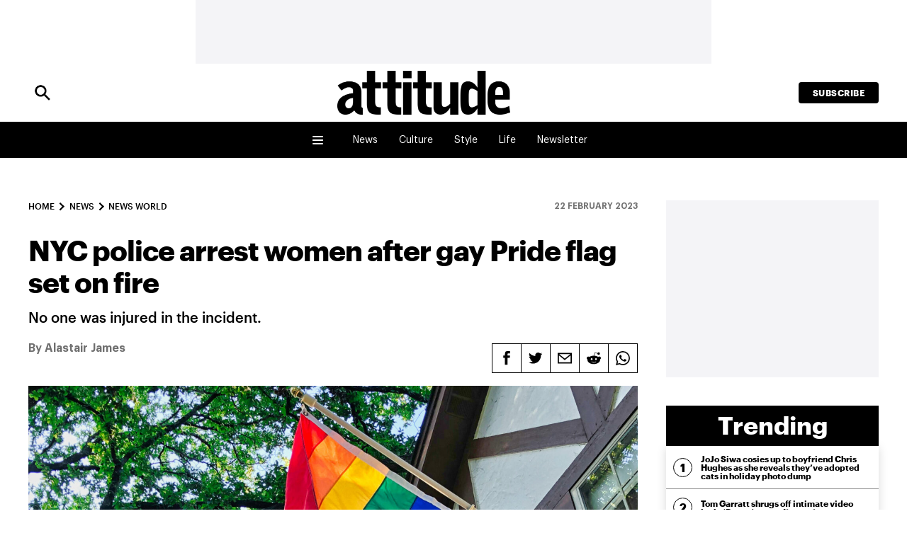

--- FILE ---
content_type: text/html; charset=UTF-8
request_url: https://www.attitude.co.uk/news/new-york-police-arrest-women-after-gay-pride-flag-set-on-fire-426426/
body_size: 21218
content:
<!doctype html>
<html lang="en-GB" dir="ltr">

    <head>

        <meta property="pugpig:version" content="1.14.21 (Pugpig Site 1.57.4)" />
		<meta property="pugpig:generated" content="2025-11-10 11:27:32" />
<meta name='robots' content='index, follow, max-image-preview:large, max-snippet:-1, max-video-preview:-1' />

	<meta name="tag" property="pugpig:tag" content="contributor-Alastair James"/>
	<meta name="author" property="pugpig:author" content="Alastair James"/>
	<meta name="tag" property="pugpig:tag" content="post_tag-New York City"/>
	<meta name="tag" property="pugpig:tag" content="category-News"/>
	<meta name="tag" property="pugpig:tag" content="post_tag-Pride flag"/>
	<meta name="tag" property="pugpig:tag" content="category-World"/><meta name="viewport" content="width=device-width, initial-scale=1.0, minimum-scale=1.0, maximum-scale=5.0">
	<!-- This site is optimized with the Yoast SEO Premium plugin v19.3 (Yoast SEO v22.8) - https://yoast.com/wordpress/plugins/seo/ -->
	<title>New York police arrest women after gay Pride flag set on fire</title>
	<meta name="description" content="Police in New York City have arrested a woman after a gay Pride flag was set on fire on Monday (20 February)" />
	<link rel="canonical" href="https://www.attitude.co.uk/news/new-york-police-arrest-women-after-gay-pride-flag-set-on-fire-426426/" />
	<meta property="og:locale" content="en_GB" />
	<meta property="og:type" content="article" />
	<meta property="og:title" content="NYC police arrest women after gay Pride flag set on fire" />
	<meta property="og:description" content="Police in New York City have arrested a woman after a gay Pride flag was set on fire on Monday (20 February)" />
	<meta property="og:url" content="https://www.attitude.co.uk/news/new-york-police-arrest-women-after-gay-pride-flag-set-on-fire-426426/" />
	<meta property="og:site_name" content="Attitude" />
	<meta property="article:publisher" content="https://en-gb.facebook.com/attitude.co.uk/" />
	<meta property="article:published_time" content="2023-02-22T16:41:32+00:00" />
	<meta property="article:modified_time" content="2023-02-22T16:42:28+00:00" />
	<meta property="og:image" content="https://www.attitude.co.uk/wp-content/uploads/sites/5/2023/02/Rainbow_Flag_Houston_Texas_June_2021-1-e1677084126791.jpg" />
	<meta property="og:image:width" content="1920" />
	<meta property="og:image:height" content="1080" />
	<meta property="og:image:type" content="image/jpeg" />
	<meta name="author" content="Alastair James" />
	<meta name="twitter:card" content="summary_large_image" />
	<meta name="twitter:creator" content="@attitudemag" />
	<meta name="twitter:site" content="@attitudemag" />
	<meta name="twitter:label1" content="Written by" />
	<meta name="twitter:data1" content="Alastair James" />
	<meta name="twitter:label2" content="Estimated reading time" />
	<meta name="twitter:data2" content="1 minute" />
	<script type="application/ld+json" class="yoast-schema-graph">{"@context":"https://schema.org","@graph":[{"@type":"Article","@id":"https://www.attitude.co.uk/news/new-york-police-arrest-women-after-gay-pride-flag-set-on-fire-426426/#article","isPartOf":{"@id":"https://www.attitude.co.uk/news/new-york-police-arrest-women-after-gay-pride-flag-set-on-fire-426426/"},"headline":"NYC police arrest women after gay Pride flag set on fire","datePublished":"2023-02-22T16:41:32+00:00","dateModified":"2023-02-22T16:42:28+00:00","mainEntityOfPage":{"@id":"https://www.attitude.co.uk/news/new-york-police-arrest-women-after-gay-pride-flag-set-on-fire-426426/"},"wordCount":223,"publisher":{"@id":"https://www.attitude.co.uk/#organization"},"image":{"@id":"https://www.attitude.co.uk/news/new-york-police-arrest-women-after-gay-pride-flag-set-on-fire-426426/#primaryimage"},"thumbnailUrl":"https://www.attitude.co.uk/wp-content/uploads/sites/5/2023/02/Rainbow_Flag_Houston_Texas_June_2021-1-e1677084126791.jpg","keywords":["New York City","Pride flag"],"articleSection":["News","World"],"inLanguage":"en-GB"},{"@type":"WebPage","@id":"https://www.attitude.co.uk/news/new-york-police-arrest-women-after-gay-pride-flag-set-on-fire-426426/","url":"https://www.attitude.co.uk/news/new-york-police-arrest-women-after-gay-pride-flag-set-on-fire-426426/","name":"New York police arrest women after gay Pride flag set on fire","isPartOf":{"@id":"https://www.attitude.co.uk/#website"},"primaryImageOfPage":{"@id":"https://www.attitude.co.uk/news/new-york-police-arrest-women-after-gay-pride-flag-set-on-fire-426426/#primaryimage"},"image":{"@id":"https://www.attitude.co.uk/news/new-york-police-arrest-women-after-gay-pride-flag-set-on-fire-426426/#primaryimage"},"thumbnailUrl":"https://www.attitude.co.uk/wp-content/uploads/sites/5/2023/02/Rainbow_Flag_Houston_Texas_June_2021-1-e1677084126791.jpg","datePublished":"2023-02-22T16:41:32+00:00","dateModified":"2023-02-22T16:42:28+00:00","description":"Police in New York City have arrested a woman after a gay Pride flag was set on fire on Monday (20 February)","breadcrumb":{"@id":"https://www.attitude.co.uk/news/new-york-police-arrest-women-after-gay-pride-flag-set-on-fire-426426/#breadcrumb"},"inLanguage":"en-GB","potentialAction":[{"@type":"ReadAction","target":["https://www.attitude.co.uk/news/new-york-police-arrest-women-after-gay-pride-flag-set-on-fire-426426/"]}]},{"@type":"ImageObject","inLanguage":"en-GB","@id":"https://www.attitude.co.uk/news/new-york-police-arrest-women-after-gay-pride-flag-set-on-fire-426426/#primaryimage","url":"https://www.attitude.co.uk/wp-content/uploads/sites/5/2023/02/Rainbow_Flag_Houston_Texas_June_2021-1-e1677084126791.jpg","contentUrl":"https://www.attitude.co.uk/wp-content/uploads/sites/5/2023/02/Rainbow_Flag_Houston_Texas_June_2021-1-e1677084126791.jpg","width":1920,"height":1080,"caption":"A woman has been arrested in New York City for burning a Pride flag (Image: Wiki Commons)"},{"@type":"BreadcrumbList","@id":"https://www.attitude.co.uk/news/new-york-police-arrest-women-after-gay-pride-flag-set-on-fire-426426/#breadcrumb","itemListElement":[{"@type":"ListItem","position":1,"name":"Home","item":"https://www.attitude.co.uk/"},{"@type":"ListItem","position":2,"name":"NYC police arrest women after gay Pride flag set on fire"}]},{"@type":"WebSite","@id":"https://www.attitude.co.uk/#website","url":"https://www.attitude.co.uk/","name":"Attitude","description":"Attitude is the UK’s best-selling gay magazine.","publisher":{"@id":"https://www.attitude.co.uk/#organization"},"potentialAction":[{"@type":"SearchAction","target":{"@type":"EntryPoint","urlTemplate":"https://www.attitude.co.uk/?s={search_term_string}"},"query-input":"required name=search_term_string"}],"inLanguage":"en-GB"},{"@type":"Organization","@id":"https://www.attitude.co.uk/#organization","name":"Attitude","url":"https://www.attitude.co.uk/","logo":{"@type":"ImageObject","inLanguage":"en-GB","@id":"https://www.attitude.co.uk/#/schema/logo/image/","url":"https://www.attitude.co.uk/wp-content/uploads/sites/5/2022/09/attitude-default-share.jpg","contentUrl":"https://www.attitude.co.uk/wp-content/uploads/sites/5/2022/09/attitude-default-share.jpg","width":1200,"height":600,"caption":"Attitude"},"image":{"@id":"https://www.attitude.co.uk/#/schema/logo/image/"},"sameAs":["https://en-gb.facebook.com/attitude.co.uk/","https://x.com/attitudemag","https://www.instagram.com/attitudemag/"]},{"name":"","@id":""}]}</script>
	<!-- / Yoast SEO Premium plugin. -->


<link rel='dns-prefetch' href='//www.attitude.co.uk' />
<link rel='stylesheet' id='wp-block-library-css' href='https://www.attitude.co.uk/wp-includes/css/dist/block-library/style.min.css?ver=6.5.7' type='text/css' media='all' />
<link rel='stylesheet' id='pugpig-attitude-block-styles-css' href='https://www.attitude.co.uk/wp-content/plugins/pugpig-attitude-blocks-plugin/styles/style-1a15e3.css?ver=6.5.7' type='text/css' media='all' />
<link rel='stylesheet' id='pugpig-blocks-css' href='https://www.attitude.co.uk/wp-content/plugins/pugpig-blocks/build/blocks.style-39e501d1295812310a55.css?ver=6.5.7' type='text/css' media='all' />
<style id='classic-theme-styles-inline-css' type='text/css'>
/*! This file is auto-generated */
.wp-block-button__link{color:#fff;background-color:#32373c;border-radius:9999px;box-shadow:none;text-decoration:none;padding:calc(.667em + 2px) calc(1.333em + 2px);font-size:1.125em}.wp-block-file__button{background:#32373c;color:#fff;text-decoration:none}
</style>
<style id='global-styles-inline-css' type='text/css'>
body{--wp--preset--color--black: #000000;--wp--preset--color--cyan-bluish-gray: #abb8c3;--wp--preset--color--white: #ffffff;--wp--preset--color--pale-pink: #f78da7;--wp--preset--color--vivid-red: #cf2e2e;--wp--preset--color--luminous-vivid-orange: #ff6900;--wp--preset--color--luminous-vivid-amber: #fcb900;--wp--preset--color--light-green-cyan: #7bdcb5;--wp--preset--color--vivid-green-cyan: #00d084;--wp--preset--color--pale-cyan-blue: #8ed1fc;--wp--preset--color--vivid-cyan-blue: #0693e3;--wp--preset--color--vivid-purple: #9b51e0;--wp--preset--color--red: #cd1719;--wp--preset--color--pink: #c8006e;--wp--preset--color--purple: #662b5c;--wp--preset--color--blue: #52b0d7;--wp--preset--color--grey: #888888;--wp--preset--gradient--vivid-cyan-blue-to-vivid-purple: linear-gradient(135deg,rgba(6,147,227,1) 0%,rgb(155,81,224) 100%);--wp--preset--gradient--light-green-cyan-to-vivid-green-cyan: linear-gradient(135deg,rgb(122,220,180) 0%,rgb(0,208,130) 100%);--wp--preset--gradient--luminous-vivid-amber-to-luminous-vivid-orange: linear-gradient(135deg,rgba(252,185,0,1) 0%,rgba(255,105,0,1) 100%);--wp--preset--gradient--luminous-vivid-orange-to-vivid-red: linear-gradient(135deg,rgba(255,105,0,1) 0%,rgb(207,46,46) 100%);--wp--preset--gradient--very-light-gray-to-cyan-bluish-gray: linear-gradient(135deg,rgb(238,238,238) 0%,rgb(169,184,195) 100%);--wp--preset--gradient--cool-to-warm-spectrum: linear-gradient(135deg,rgb(74,234,220) 0%,rgb(151,120,209) 20%,rgb(207,42,186) 40%,rgb(238,44,130) 60%,rgb(251,105,98) 80%,rgb(254,248,76) 100%);--wp--preset--gradient--blush-light-purple: linear-gradient(135deg,rgb(255,206,236) 0%,rgb(152,150,240) 100%);--wp--preset--gradient--blush-bordeaux: linear-gradient(135deg,rgb(254,205,165) 0%,rgb(254,45,45) 50%,rgb(107,0,62) 100%);--wp--preset--gradient--luminous-dusk: linear-gradient(135deg,rgb(255,203,112) 0%,rgb(199,81,192) 50%,rgb(65,88,208) 100%);--wp--preset--gradient--pale-ocean: linear-gradient(135deg,rgb(255,245,203) 0%,rgb(182,227,212) 50%,rgb(51,167,181) 100%);--wp--preset--gradient--electric-grass: linear-gradient(135deg,rgb(202,248,128) 0%,rgb(113,206,126) 100%);--wp--preset--gradient--midnight: linear-gradient(135deg,rgb(2,3,129) 0%,rgb(40,116,252) 100%);--wp--preset--font-size--small: 13px;--wp--preset--font-size--medium: 20px;--wp--preset--font-size--large: 36px;--wp--preset--font-size--x-large: 42px;--wp--preset--spacing--20: 0.44rem;--wp--preset--spacing--30: 0.67rem;--wp--preset--spacing--40: 1rem;--wp--preset--spacing--50: 1.5rem;--wp--preset--spacing--60: 2.25rem;--wp--preset--spacing--70: 3.38rem;--wp--preset--spacing--80: 5.06rem;--wp--preset--shadow--natural: 6px 6px 9px rgba(0, 0, 0, 0.2);--wp--preset--shadow--deep: 12px 12px 50px rgba(0, 0, 0, 0.4);--wp--preset--shadow--sharp: 6px 6px 0px rgba(0, 0, 0, 0.2);--wp--preset--shadow--outlined: 6px 6px 0px -3px rgba(255, 255, 255, 1), 6px 6px rgba(0, 0, 0, 1);--wp--preset--shadow--crisp: 6px 6px 0px rgba(0, 0, 0, 1);}:where(.is-layout-flex){gap: 0.5em;}:where(.is-layout-grid){gap: 0.5em;}body .is-layout-flex{display: flex;}body .is-layout-flex{flex-wrap: wrap;align-items: center;}body .is-layout-flex > *{margin: 0;}body .is-layout-grid{display: grid;}body .is-layout-grid > *{margin: 0;}:where(.wp-block-columns.is-layout-flex){gap: 2em;}:where(.wp-block-columns.is-layout-grid){gap: 2em;}:where(.wp-block-post-template.is-layout-flex){gap: 1.25em;}:where(.wp-block-post-template.is-layout-grid){gap: 1.25em;}.has-black-color{color: var(--wp--preset--color--black) !important;}.has-cyan-bluish-gray-color{color: var(--wp--preset--color--cyan-bluish-gray) !important;}.has-white-color{color: var(--wp--preset--color--white) !important;}.has-pale-pink-color{color: var(--wp--preset--color--pale-pink) !important;}.has-vivid-red-color{color: var(--wp--preset--color--vivid-red) !important;}.has-luminous-vivid-orange-color{color: var(--wp--preset--color--luminous-vivid-orange) !important;}.has-luminous-vivid-amber-color{color: var(--wp--preset--color--luminous-vivid-amber) !important;}.has-light-green-cyan-color{color: var(--wp--preset--color--light-green-cyan) !important;}.has-vivid-green-cyan-color{color: var(--wp--preset--color--vivid-green-cyan) !important;}.has-pale-cyan-blue-color{color: var(--wp--preset--color--pale-cyan-blue) !important;}.has-vivid-cyan-blue-color{color: var(--wp--preset--color--vivid-cyan-blue) !important;}.has-vivid-purple-color{color: var(--wp--preset--color--vivid-purple) !important;}.has-black-background-color{background-color: var(--wp--preset--color--black) !important;}.has-cyan-bluish-gray-background-color{background-color: var(--wp--preset--color--cyan-bluish-gray) !important;}.has-white-background-color{background-color: var(--wp--preset--color--white) !important;}.has-pale-pink-background-color{background-color: var(--wp--preset--color--pale-pink) !important;}.has-vivid-red-background-color{background-color: var(--wp--preset--color--vivid-red) !important;}.has-luminous-vivid-orange-background-color{background-color: var(--wp--preset--color--luminous-vivid-orange) !important;}.has-luminous-vivid-amber-background-color{background-color: var(--wp--preset--color--luminous-vivid-amber) !important;}.has-light-green-cyan-background-color{background-color: var(--wp--preset--color--light-green-cyan) !important;}.has-vivid-green-cyan-background-color{background-color: var(--wp--preset--color--vivid-green-cyan) !important;}.has-pale-cyan-blue-background-color{background-color: var(--wp--preset--color--pale-cyan-blue) !important;}.has-vivid-cyan-blue-background-color{background-color: var(--wp--preset--color--vivid-cyan-blue) !important;}.has-vivid-purple-background-color{background-color: var(--wp--preset--color--vivid-purple) !important;}.has-black-border-color{border-color: var(--wp--preset--color--black) !important;}.has-cyan-bluish-gray-border-color{border-color: var(--wp--preset--color--cyan-bluish-gray) !important;}.has-white-border-color{border-color: var(--wp--preset--color--white) !important;}.has-pale-pink-border-color{border-color: var(--wp--preset--color--pale-pink) !important;}.has-vivid-red-border-color{border-color: var(--wp--preset--color--vivid-red) !important;}.has-luminous-vivid-orange-border-color{border-color: var(--wp--preset--color--luminous-vivid-orange) !important;}.has-luminous-vivid-amber-border-color{border-color: var(--wp--preset--color--luminous-vivid-amber) !important;}.has-light-green-cyan-border-color{border-color: var(--wp--preset--color--light-green-cyan) !important;}.has-vivid-green-cyan-border-color{border-color: var(--wp--preset--color--vivid-green-cyan) !important;}.has-pale-cyan-blue-border-color{border-color: var(--wp--preset--color--pale-cyan-blue) !important;}.has-vivid-cyan-blue-border-color{border-color: var(--wp--preset--color--vivid-cyan-blue) !important;}.has-vivid-purple-border-color{border-color: var(--wp--preset--color--vivid-purple) !important;}.has-vivid-cyan-blue-to-vivid-purple-gradient-background{background: var(--wp--preset--gradient--vivid-cyan-blue-to-vivid-purple) !important;}.has-light-green-cyan-to-vivid-green-cyan-gradient-background{background: var(--wp--preset--gradient--light-green-cyan-to-vivid-green-cyan) !important;}.has-luminous-vivid-amber-to-luminous-vivid-orange-gradient-background{background: var(--wp--preset--gradient--luminous-vivid-amber-to-luminous-vivid-orange) !important;}.has-luminous-vivid-orange-to-vivid-red-gradient-background{background: var(--wp--preset--gradient--luminous-vivid-orange-to-vivid-red) !important;}.has-very-light-gray-to-cyan-bluish-gray-gradient-background{background: var(--wp--preset--gradient--very-light-gray-to-cyan-bluish-gray) !important;}.has-cool-to-warm-spectrum-gradient-background{background: var(--wp--preset--gradient--cool-to-warm-spectrum) !important;}.has-blush-light-purple-gradient-background{background: var(--wp--preset--gradient--blush-light-purple) !important;}.has-blush-bordeaux-gradient-background{background: var(--wp--preset--gradient--blush-bordeaux) !important;}.has-luminous-dusk-gradient-background{background: var(--wp--preset--gradient--luminous-dusk) !important;}.has-pale-ocean-gradient-background{background: var(--wp--preset--gradient--pale-ocean) !important;}.has-electric-grass-gradient-background{background: var(--wp--preset--gradient--electric-grass) !important;}.has-midnight-gradient-background{background: var(--wp--preset--gradient--midnight) !important;}.has-small-font-size{font-size: var(--wp--preset--font-size--small) !important;}.has-medium-font-size{font-size: var(--wp--preset--font-size--medium) !important;}.has-large-font-size{font-size: var(--wp--preset--font-size--large) !important;}.has-x-large-font-size{font-size: var(--wp--preset--font-size--x-large) !important;}
.wp-block-navigation a:where(:not(.wp-element-button)){color: inherit;}
:where(.wp-block-post-template.is-layout-flex){gap: 1.25em;}:where(.wp-block-post-template.is-layout-grid){gap: 1.25em;}
:where(.wp-block-columns.is-layout-flex){gap: 2em;}:where(.wp-block-columns.is-layout-grid){gap: 2em;}
.wp-block-pullquote{font-size: 1.5em;line-height: 1.6;}
</style>
<link rel='stylesheet' id='pugpig-social-widgets-css' href='https://www.attitude.co.uk/wp-content/plugins/pugpig-socialmedia-widget/assets/css/style.css?ver=6.5.7' type='text/css' media='all' />
<link rel='stylesheet' id='attitude-main-css' href='https://www.attitude.co.uk/wp-content/themes/pugpig-attitude-theme/styles/main-39d963.css?ver=6.5.7' type='text/css' media='all' />

    <!-- Google Tag Manager Data Layer -->
    <script>
        dataLayer = [{
    "title": "NYC police arrest women after gay Pride flag set on fire",
    "type": "post",
    "content": "article",
    "published_date": "2023-02-22",
    "taxonomy": {
        "contributor": [
            "Alastair James"
        ],
        "post_tag": [
            "New York City",
            "Pride flag"
        ],
        "category": [
            "News",
            "World"
        ]
    }
}]
    </script>
    <!-- End Google Tag Manager Data Layer -->
        
    <!-- Google Tag Manager initialisation -->
    <script>
        (function(w,d,s,l,i){w[l]=w[l]||[];w[l].push({'gtm.start':
        new Date().getTime(),event:'gtm.js'});var f=d.getElementsByTagName(s)[0],
        j=d.createElement(s),dl=l!='dataLayer'?'&l='+l:'';j.async=true;j.src=
        'https://www.googletagmanager.com/gtm.js?id='+i+dl+ '&gtm_auth=bQPtrIoArNK-TuM1-KRTvQ&gtm_preview=env-1&gtm_cookies_win=x';f.parentNode.insertBefore(j,f);
        })(window,document,'script','dataLayer','GTM-MJP7ZDJ');
    </script>
    <!-- End Google Tag Manager initialisation -->
	<link rel="icon" href="https://www.attitude.co.uk/wp-content/uploads/sites/5/2022/09/cropped-att-favicon-32x32.png" sizes="32x32" />
<link rel="icon" href="https://www.attitude.co.uk/wp-content/uploads/sites/5/2022/09/cropped-att-favicon-192x192.png" sizes="192x192" />
<link rel="apple-touch-icon" href="https://www.attitude.co.uk/wp-content/uploads/sites/5/2022/09/cropped-att-favicon-180x180.png" />
<meta name="msapplication-TileImage" content="https://www.attitude.co.uk/wp-content/uploads/sites/5/2022/09/cropped-att-favicon-270x270.png" />
		<style type="text/css" id="wp-custom-css">
			.banner-ad {
	display: block !important;
}

#pmLink {        
        visibility: hidden;       
        text-decoration: none;   
        cursor: pointer;        
        background: transparent; 
        border: none;    
}

#pmLink:hover {        
        visibility: visible;     
        color: grey;    
} 		</style>
		
                  <script type="text/javascript" src="//imasdk.googleapis.com/js/sdkloader/ima3.js"></script>
          <style>
              #mainOutstreamContainer {
                  position: fixed;
                  bottom: 20px;
                  right: 20px;
                  width: 275px;
                  height: 157px; /* 2px taller for progress bar */
                  background-color: #000;
                  border-radius: 10px;
                  box-shadow: 0 2px 12px rgba(0,0,0,0.18);
                  z-index: 99999;
                  overflow: hidden;
                  display: none; /* Hide by default, only show when ad is playing */
                  align-items: center;
                  justify-content: center;
                  transform-origin: bottom right; /* Scale from bottom right corner */
                  -webkit-tap-highlight-color: transparent; /* Remove tap highlight on mobile */
                  touch-action: manipulation; /* Optimize touch handling */
              }

              #outstreamContent {
                  position: absolute;
                  top: 0;
                  left: 0;
                  width: 100%;
                  height: 100%;
              }

              #outstreamContentElement {
                  width: 100%;
                  height: 100%;
                  display: block;
                  border-radius: 10px;
                  background: #000;
              }

              #outstreamAdContainer {
                  position: absolute;
                  top: 0;
                  left: 0;
                  width: 100%;
                  height: 100%;
                  z-index: 10;
                  pointer-events: auto; /* Enable pointer events by default */
                  -webkit-tap-highlight-color: transparent; /* Remove tap highlight on mobile */
                  touch-action: manipulation; /* Optimize touch handling */
              }

              /* Hide the ad container when no ad is playing */
              #outstreamAdContainer:empty {
                  display: none;
              }

              /* Ad progress bar styles */
              #adProgressBarContainer {
                  position: absolute;
                  left: 0;
                  bottom: 0;
                  width: 100%;
                  height: 2px;
                  background: transparent;
                  z-index: 30;
              }

              #adProgressBar {
                  width: 0%;
                  height: 100%;
                  background: #ffd600;
                  transition: width 1s linear;
              }

              /* Control button base styles */
              .control-button {
                  position: absolute;
                  z-index: 20;
                  background: rgba(0,0,0,0.6);
                  color: #fff;
                  border: none;
                  border-radius: 4px;
                  padding: 4px;
                  cursor: pointer;
                  display: flex;
                  align-items: center;
                  justify-content: center;
              }

              #muteButton {
                  bottom: 4px;
                  right: 4px;
              }

              #closeButton {
                  top: 4px;
                  left: 4px;
                  display: none;
                  background: none;
                  padding: 4px;
              }

              /* SVG icon styles */
              .control-button svg {
                  width: 12px;
                  height: 15px;
                  fill: currentColor;
              }

              #closeIcon svg {
                  width: 10px;
                  height: 14px;
                  filter: drop-shadow(0 1px 1px rgba(0,0,0,0.3));
              }

              #closeIcon svg line {
                  stroke-width: 1.33;
                  stroke: #fff;
              }
          </style>
        
        <script async src="https://securepubads.g.doubleclick.net/tag/js/gpt.js" crossorigin="anonymous"></script>
        <script type="text/javascript">
            window.googletag = window.googletag || {cmd: []};
            googletag.cmd.push(function() {

                
                const mediaQueryList = window.matchMedia("(min-width: 1024px)");
                let currentMode = null;

                function defineAdSlots(desktop) {
                  if (desktop && currentMode !== 'desktop') {
                    currentMode = 'desktop';
                    googletag.destroySlots();
                    	googletag.defineSlot('/101670530/Attitude/Article_Content_Units', [[728,90]], 'div-gpt-ad-article-content-0').addService(googletag.pubads());
			googletag.defineSlot('/101670530/Attitude/Article_Sidebar_Units', [[300,250]], 'div-gpt-ad-426426-article-sidebar-1').addService(googletag.pubads());
			googletag.defineSlot('/101670530/Attitude/Article_Sidebar_Units', [[300,600]], 'div-gpt-ad-426426-article-sidebar-2').addService(googletag.pubads());
			googletag.defineSlot('/101670530/Attitude/Article_Sidebar_Units', [[300,250]], 'div-gpt-ad-426426-article-sidebar-3').addService(googletag.pubads());
			googletag.defineSlot('/101670530/Attitude/Article_Sidebar_Units', [[300,250]], 'div-gpt-ad-426426-article-sidebar-4').addService(googletag.pubads());
			googletag.defineSlot('/101670530/Attitude/Article_Content_Units', [[728,90]], 'div-gpt-ad-426426-article-content-1').addService(googletag.pubads());
			googletag.defineSlot('/101670530/Attitude/Article_Content_Units', [[728,90]], 'div-gpt-ad-426426-article-content-2').addService(googletag.pubads());
			googletag.defineSlot('/101670530/Attitude/Article_Content_Units', [[728,90]], 'div-gpt-ad-426426-article-content-3').addService(googletag.pubads());
			googletag.defineSlot('/101670530/Attitude/Article_Content_Units', [[728,90]], 'div-gpt-ad-426426-article-content-4').addService(googletag.pubads());
			googletag.defineSlot('/101670530/Attitude/Article_Content_Units', [[728,90]], 'div-gpt-ad-426426-article-content-5').addService(googletag.pubads());
		                  }
                  else if (!desktop && currentMode !== 'mobile') {
                    currentMode = 'mobile';
                    googletag.destroySlots();
                    	googletag.defineSlot('/101670530/Attitude/Article_Content_Units', [[320,50],[300,50]], 'div-gpt-ad-mobile-article-content-0').addService(googletag.pubads());
			googletag.defineSlot('/101670530/Attitude/Article_Content_Units', [[320,50],[300,50]], 'div-gpt-ad-426426-mobile-article-content-1').addService(googletag.pubads());
			googletag.defineSlot('/101670530/Attitude/Article_Content_Units', [[320,50],[300,50]], 'div-gpt-ad-426426-mobile-article-content-2').addService(googletag.pubads());
			googletag.defineSlot('/101670530/Attitude/Article_Content_Units', [[300,250],[250,250]], 'div-gpt-ad-426426-mobile-article-content-3').addService(googletag.pubads());
			googletag.defineSlot('/101670530/Attitude/Article_Content_Units', [[300,250],[250,250]], 'div-gpt-ad-426426-mobile-article-content-4').addService(googletag.pubads());
			googletag.defineSlot('/101670530/Attitude/Article_Content_Units', [[300,250],[250,250]], 'div-gpt-ad-426426-mobile-article-content-5').addService(googletag.pubads());
		                  }
                }
                  
                defineAdSlots(mediaQueryList.matches);
                mediaQueryList.addEventListener('change', e => defineAdSlots(e.matches));

                // Enable Single Request Architecture (SRA) for efficiency
                googletag.pubads().enableSingleRequest();
                // Collapse empty ad divs. This will collapse the div if no ad is returned, preventing blank spaces.
                googletag.pubads().collapseEmptyDivs();
                // Enable all services, making the ad calls active
                googletag.enableServices();

            });
        </script>

        
</script>

    
    </head>

    <body data-logged-out="true" class="post-template-default single single-post postid-426426 single-format-standard wp-custom-logo">

        
        <a class="pppt-skip-content" href="#main">Skip to main content</a>

        <header class="at-header" role="banner">

            <div class="at-header__wrapper">

                <div class="at-header__upper">

                    <div class="at-advert__container">

                        
                        <div id="at-advert-header" class="at-advert">
                            <div class="at-advert__inner"></div>
                        </div>

                        <script type="text/javascript">
                          document.addEventListener('DOMContentLoaded', function () {
                            let desktopAd = "article-content-0";
                            let mobileAd = "mobile-article-content-0";

                            const mediaQueryList = window.matchMedia("(min-width: 1024px)");

                            function desktopOrMobileAdvert(desktop) {
                              let container = document.getElementById("at-advert-header")
                              if(!container) return
                              container.innerHTML = `<div class="at-advert__inner" id="div-gpt-ad-${mobileAd}"></div>`;
                              container.classList.add("at-advert--mobile", "at-advert--mobile-leaderboard");
                              container.classList.remove("at-advert--desktop", "at-advert--leaderboard");

                              if(desktop) {
                                container.innerHTML = `<div class="at-advert__inner" id="div-gpt-ad-${desktopAd}"></div>`;
                                container.classList.add("at-advert--desktop", "at-advert--leaderboard");
                                container.classList.remove("at-advert--mobile", "at-advert--mobile-leaderboard");
                              }
                            }
                            mediaQueryList.addEventListener('change', e => desktopOrMobileAdvert(e.matches))
                            desktopOrMobileAdvert(mediaQueryList.matches)
                          })
                        </script>

                        

                    </div>
        
                    <div class="at-header__upper-group">

                        <a class="at-header-search at-header-search--black" href="/search/">
                            <div class="at-header-search__icon"></div>
                        </a>

                        <button class="at-hamburger-button" aria-label="Toggle Menu">
                <div class="at-hamburger-button__group">
                    <span></span>
                    <span></span>
                    <span></span>
                    <span></span>
                </div>
            </button>
                        
    <figure class="at-header__logo">
        <a href="/" title="Home"><img width="300" height="76" src="https://www.attitude.co.uk/wp-content/uploads/sites/5/2022/09/Attitude-Logo-300x76.png" class="attachment-medium size-medium" alt="" sizes="(min-width: 1024px) 645px, (min-width: 330px) 178px, 120px" decoding="async" srcset="https://www.attitude.co.uk/wp-content/uploads/sites/5/2022/09/Attitude-Logo-300x76.png 300w, https://www.attitude.co.uk/wp-content/uploads/sites/5/2022/09/Attitude-Logo.png 768w" /></a>
    </figure>
                        <ul class="at-header__menu-subscribe" aria-label="Subscribe menu"><li id="menu-item-21" class="menu-item menu-item-type-custom menu-item-object-custom menu-item-21"><a target="_blank" rel="noopener" href="https://www.selectmagazines.co.uk/publisher/Attitude/">Subscribe</a></li>
</ul>
                    </div>

                </div>

                <nav class="at-nav--primary" aria-label="Main navigation" role="navigation">

                    <div class="at-nav__hamburger-group">

                        <button class="at-hamburger-button" aria-label="Toggle Menu">
                <div class="at-hamburger-button__group">
                    <span></span>
                    <span></span>
                    <span></span>
                    <span></span>
                </div>
            </button>
                        <div class="at-nav__menu--button"><a href="#"></a></div>

                    </div>

                    <figure class="at-header__logo">
                        <a href="/" title="Home"> 
                            <svg  xmlns="http://www.w3.org/2000/svg" viewBox="0 0 343.65 87.29"><defs><style>.cls-1{isolation:isolate;}.cls-2{fill:#fff;}</style></defs><g id="Layer_1_Image" data-name="Layer 1 Image" class="cls-1"><path class="cls-2" d="M240.66,87.24H224.25V73.77c-6.14,9-12.17,13.34-19.49,13.34-8,0-13.45-5.43-13.45-13.81V22.69h16.41V62.08c0,7.09.7,9.8,5.55,9.8,3.06,0,6.73-2.12,11-6.38V22.69h16.41Z"/><path class="cls-2" d="M278.66,87.25V74.61c-5.59,8.78-10.84,12.58-18.65,12.58-13.87,0-15.27-10.09-15.27-33s1.4-33,15-33c8,0,13.29,3.68,18.88,12.46V0h16.21V87.25ZM267.59,35.58c-6.42,0-6.42,5.93-6.42,18.63s0,18.51,6.42,18.51c2.45,0,6.17-1.55,11.07-4.63V40.21C273.88,37.24,270.15,35.58,267.59,35.58Z"/><path class="cls-2" d="M16,87.26c-9.74,0-16-7-16-17.46C0,55.67,10.45,47.12,31.35,44.27v-5c0-3.69-3.09-6.42-8.31-6.42-4.75,0-9.38,2.26-14.61,6.42L.71,29.43C7.36,23.85,15,21.24,24,21.24c15.67,0,23.86,7.36,23.86,21.73V70.16a3.49,3.49,0,0,0,3,3.67l.07,13.37a22.28,22.28,0,0,1-2.79.09c-6.77,0-11.41-3.24-14.38-8.46C27.9,84.53,22.56,87.26,16,87.26Zm-.24-20.43c0,4.63,3,7.72,6.77,7.72,5.34,0,8.79-4.51,8.79-13.3V53.89C21.37,55.2,15.79,60.54,15.79,66.83Z"/><path class="cls-2" d="M85,72.61c.71,0,1,0,1.51-.07l0,14.44a53.32,53.32,0,0,1-6.06.14c-16.25,0-21.59-5.81-21.59-21.24V34.68H49.55v-12H58.8V0H75.29V22.7H86.8v12H75.29V59.83C75.29,69.56,77.18,72.59,85,72.61Z"/><path class="cls-2" d="M130.53,22.69H147.4V87.24H130.58Z"/><rect class="cls-2" x="130.56" y="0.06" width="16.94" height="14.62"/><path class="cls-2" d="M323.36,87.26c-15.87,0-24.5-9.12-24.5-25.82V46.51c0-16.59,7.93-25.48,22.28-25.48,13.42,0,21.7,8.65,21.7,22.75V57.41H314v5.45c0,7.22,4.44,11.49,12.25,11.49,4.2,0,9.5-1.57,15.33-4.41l2,12.64C336.65,85.54,329.66,87.26,323.36,87.26Zm5.83-39.21V42.6c0-7-2.57-10.55-7.58-10.55-4.55,0-7.59,3.56-7.59,10.19v5.81Z"/><path class="cls-2" d="M125.63,72.61c.71,0,1,0,1.5-.07V87a53.32,53.32,0,0,1-6.06.14c-16.25,0-21.59-5.81-21.59-21.24V34.68H90.22v-12h9.25V0H116V22.7h11.51v12H116V59.83C116,69.56,117.85,72.59,125.63,72.61Z"/><path class="cls-2" d="M185.89,72.64c.71,0,1,0,1.51-.06l0,14.43a53.2,53.2,0,0,1-6,.14c-16.26,0-21.59-5.81-21.59-21.23V34.72h-9.26v-12h9.26V.08h16.49V22.73h11.5v12h-11.5V59.87C176.23,69.59,178.11,72.62,185.89,72.64Z"/></g></svg>
                        </a>
                    </figure>
                   
                    

        <a id="nav-read-next-link" class="at-nav__read-next-article" href="">
            <span class="at-nav__read-next-article--text">Read Next</span>
            <span id="nav-read-next-title" class="at-nav__read-next-article--title"></span>
        </a>

        <script type="text/javascript">
            (function() {
                fetch("/wp-json/pugpig/attitude/nav-read-next/")
                    .then(response => response.json())
                    .then(data => {
                        if (data.title !== "") {

                            let title = document.getElementById("nav-read-next-title");
                            title.innerHTML = data.title;

                            let link = document.getElementById("nav-read-next-link");
                            link.setAttribute("href", data.url);
                        }
                    }
                );
            })();
        </script>

                        
                    <a class="at-header-search at-header-search--white" href="">
                        <div class="at-header-search__icon"></div>
                    </a>

                    <ul class="at-nav__menu" aria-label="Primary site menu"><li id="menu-item-413903" class="menu-item menu-item-type-taxonomy menu-item-object-category current-post-ancestor current-menu-parent current-post-parent menu-item-413903 category-news"><a href="https://www.attitude.co.uk/news/">News</a></li>
<li id="menu-item-413904" class="menu-item menu-item-type-taxonomy menu-item-object-category menu-item-413904 category-culture"><a href="https://www.attitude.co.uk/culture/">Culture</a></li>
<li id="menu-item-413905" class="menu-item menu-item-type-taxonomy menu-item-object-category menu-item-413905 category-style"><a href="https://www.attitude.co.uk/style/">Style</a></li>
<li id="menu-item-413906" class="menu-item menu-item-type-taxonomy menu-item-object-category menu-item-413906 category-life"><a href="https://www.attitude.co.uk/life/">Life</a></li>
<li id="menu-item-413907" class="menu-item menu-item-type-post_type menu-item-object-page menu-item-413907"><a href="https://www.attitude.co.uk/newsletter/">Newsletter</a></li>
</ul>
                    <ul class="at-header__menu-subscribe" aria-label="Subscribe menu"><li class="menu-item menu-item-type-custom menu-item-object-custom menu-item-21"><a target="_blank" rel="noopener" href="https://www.selectmagazines.co.uk/publisher/Attitude/">Subscribe</a></li>
</ul>
                </nav>

            </div>

            <nav class="at-nav--secondary">

                <div class="at-nav--secondary__header">

                    <div class="at-header__logo"></div>

                    <button class="at-hamburger-button" aria-label="Toggle Menu">
                <div class="at-hamburger-button__group">
                    <span></span>
                    <span></span>
                    <span></span>
                    <span></span>
                </div>
            </button>
                </div>

                <ul class="at-nav__menu" aria-label="Secondary site menu"><li id="menu-item-413908" class="menu-item menu-item-type-taxonomy menu-item-object-category current-post-ancestor current-menu-parent current-post-parent menu-item-has-children menu-item-413908 category-news"><a href="https://www.attitude.co.uk/news/">News</a>
<ul class="sub-menu">
	<li id="menu-item-413910" class="menu-item menu-item-type-taxonomy menu-item-object-category menu-item-413910 category-uk"><a href="https://www.attitude.co.uk/news/uk/">UK</a></li>
	<li id="menu-item-413909" class="menu-item menu-item-type-taxonomy menu-item-object-category current-post-ancestor current-menu-parent current-post-parent menu-item-413909 category-world"><a href="https://www.attitude.co.uk/news/world/">World</a></li>
	<li id="menu-item-413911" class="menu-item menu-item-type-taxonomy menu-item-object-category menu-item-413911 category-pride"><a href="https://www.attitude.co.uk/news/pride/">Pride</a></li>
	<li id="menu-item-413912" class="menu-item menu-item-type-taxonomy menu-item-object-category menu-item-413912 category-politics"><a href="https://www.attitude.co.uk/news/politics/">Politics</a></li>
</ul>
</li>
<li id="menu-item-413913" class="menu-item menu-item-type-taxonomy menu-item-object-category menu-item-has-children menu-item-413913 category-culture"><a href="https://www.attitude.co.uk/culture/">Culture</a>
<ul class="sub-menu">
	<li id="menu-item-413915" class="menu-item menu-item-type-taxonomy menu-item-object-category menu-item-413915 category-film &amp; tv"><a href="https://www.attitude.co.uk/culture/film-tv/">Film &amp; TV</a></li>
	<li id="menu-item-413917" class="menu-item menu-item-type-taxonomy menu-item-object-category menu-item-413917 category-music"><a href="https://www.attitude.co.uk/culture/music/">Music</a></li>
	<li id="menu-item-413918" class="menu-item menu-item-type-taxonomy menu-item-object-category menu-item-413918 category-theatre"><a href="https://www.attitude.co.uk/culture/theatre/">Theatre</a></li>
	<li id="menu-item-413929" class="menu-item menu-item-type-custom menu-item-object-custom menu-item-413929"><a target="_blank" rel="noopener" href="https://prf.hn/click/camref:1011ljc6x/destination:https://www.lovetheatre.com/partner/attitude">Theatre Tickets</a></li>
	<li id="menu-item-413914" class="menu-item menu-item-type-taxonomy menu-item-object-category menu-item-413914 category-scene"><a href="https://www.attitude.co.uk/culture/scene/">Scene</a></li>
	<li id="menu-item-413916" class="menu-item menu-item-type-taxonomy menu-item-object-category menu-item-413916 category-sexuality"><a href="https://www.attitude.co.uk/culture/sexuality/">Sexuality</a></li>
</ul>
</li>
<li id="menu-item-413919" class="menu-item menu-item-type-taxonomy menu-item-object-category menu-item-has-children menu-item-413919 category-style"><a href="https://www.attitude.co.uk/style/">Style</a>
<ul class="sub-menu">
	<li id="menu-item-413921" class="menu-item menu-item-type-taxonomy menu-item-object-category menu-item-413921 category-fashion"><a href="https://www.attitude.co.uk/style/fashion/">Fashion</a></li>
	<li id="menu-item-413920" class="menu-item menu-item-type-taxonomy menu-item-object-category menu-item-413920 category-beauty"><a href="https://www.attitude.co.uk/style/beauty/">Beauty</a></li>
</ul>
</li>
<li id="menu-item-413922" class="menu-item menu-item-type-taxonomy menu-item-object-category menu-item-has-children menu-item-413922 category-life"><a href="https://www.attitude.co.uk/life/">Life</a>
<ul class="sub-menu">
	<li id="menu-item-413926" class="menu-item menu-item-type-taxonomy menu-item-object-category menu-item-413926 category-travel"><a href="https://www.attitude.co.uk/life/travel/">Travel</a></li>
	<li id="menu-item-413927" class="menu-item menu-item-type-taxonomy menu-item-object-category menu-item-413927 category-home"><a href="https://www.attitude.co.uk/life/home/">Home</a></li>
	<li id="menu-item-413924" class="menu-item menu-item-type-taxonomy menu-item-object-category menu-item-413924 category-tech"><a href="https://www.attitude.co.uk/life/tech/">Tech</a></li>
	<li id="menu-item-413923" class="menu-item menu-item-type-taxonomy menu-item-object-category menu-item-413923 category-wellbeing"><a href="https://www.attitude.co.uk/life/wellbeing/">Wellbeing</a></li>
	<li id="menu-item-413925" class="menu-item menu-item-type-taxonomy menu-item-object-category menu-item-413925 category-business"><a href="https://www.attitude.co.uk/life/business/">Business</a></li>
</ul>
</li>
<li id="menu-item-413928" class="menu-item menu-item-type-post_type menu-item-object-page menu-item-413928"><a href="https://www.attitude.co.uk/newsletter/">Newsletter</a></li>
</ul>
                <div class="at-nav--secondary__primary-widget-group">

                    <div class="pp-widget__wrapper"><h5 class="pp-widget__title">Follow us on</h5><ul class="pp-widget pp-widget--social"><li class="pp-widget__item pp-widget__item--facebook"><a href="https://www.facebook.com/attitude.co.uk" class="facebook" id="facebook" target="_blank" rel="noreferrer" aria-label="Find us on facebook"><svg xmlns="http://www.w3.org/2000/svg" width="24" height="24" viewBox="0 0 24 24"><path d="M9 8h-3v4h3v12h5v-12h3.642l.358-4h-4v-1.667c0-.955.192-1.333 1.115-1.333h2.885v-5h-3.808c-3.596 0-5.192 1.583-5.192 4.615v3.385z"/></svg></a></li><li class="pp-widget__item pp-widget__item--twitter"><a href="https://twitter.com/AttitudeMag" class="twitter" id="twitter" target="_blank" rel="noreferrer" aria-label="Find us on twitter"><svg xmlns="http://www.w3.org/2000/svg" width="24" height="24" viewBox="0 0 1200 1227"><path d="M714.163 519.284L1160.89 0H1055.03L667.137 450.887L357.328 0H0L468.492 681.821L0 1226.37H105.866L515.491 750.218L842.672 1226.37H1200L714.137 519.284H714.163ZM569.165 687.828L521.697 619.934L144.011 79.6944H306.615L611.412 515.685L658.88 583.579L1055.08 1150.3H892.476L569.165 687.854V687.828Z"/></svg></a></li><li class="pp-widget__item pp-widget__item--instagram"><a href="https://www.instagram.com/attitudemag" class="instagram" id="instagram" target="_blank" rel="noreferrer" aria-label="Find us on instagram"><svg xmlns="http://www.w3.org/2000/svg" width="25" height="25" viewBox="0 0 24 24"><path d="M12 2.163c3.204 0 3.584.012 4.85.07 3.252.148 4.771 1.691 4.919 4.919.058 1.265.069 1.645.069 4.849 0 3.205-.012 3.584-.069 4.849-.149 3.225-1.664 4.771-4.919 4.919-1.266.058-1.644.07-4.85.07-3.204 0-3.584-.012-4.849-.07-3.26-.149-4.771-1.699-4.919-4.92-.058-1.265-.07-1.644-.07-4.849 0-3.204.013-3.583.07-4.849.149-3.227 1.664-4.771 4.919-4.919 1.266-.057 1.645-.069 4.849-.069zm0-2.163c-3.259 0-3.667.014-4.947.072-4.358.2-6.78 2.618-6.98 6.98-.059 1.281-.073 1.689-.073 4.948 0 3.259.014 3.668.072 4.948.2 4.358 2.618 6.78 6.98 6.98 1.281.058 1.689.072 4.948.072 3.259 0 3.668-.014 4.948-.072 4.354-.2 6.782-2.618 6.979-6.98.059-1.28.073-1.689.073-4.948 0-3.259-.014-3.667-.072-4.947-.196-4.354-2.617-6.78-6.979-6.98-1.281-.059-1.69-.073-4.949-.073zm0 5.838c-3.403 0-6.162 2.759-6.162 6.162s2.759 6.163 6.162 6.163 6.162-2.759 6.162-6.163c0-3.403-2.759-6.162-6.162-6.162zm0 10.162c-2.209 0-4-1.79-4-4 0-2.209 1.791-4 4-4s4 1.791 4 4c0 2.21-1.791 4-4 4zm6.406-11.845c-.796 0-1.441.645-1.441 1.44s.645 1.44 1.441 1.44c.795 0 1.439-.645 1.439-1.44s-.644-1.44-1.439-1.44z"/></svg></a></li><li class="pp-widget__item pp-widget__item--youtube"><a href="https://www.youtube.com/c/Attitudemag/featured" class="youtube" id="youtube" target="_blank" rel="noreferrer" aria-label="Find us on youtube"><svg xmlns="http://www.w3.org/2000/svg" width="25" height="25" viewBox="0 0 24 24"><path d="M4.652 0h1.44l.988 3.702.916-3.702h1.454l-1.665 5.505v3.757h-1.431v-3.757l-1.702-5.505zm6.594 2.373c-1.119 0-1.861.74-1.861 1.835v3.349c0 1.204.629 1.831 1.861 1.831 1.022 0 1.826-.683 1.826-1.831v-3.349c0-1.069-.797-1.835-1.826-1.835zm.531 5.127c0 .372-.19.646-.532.646-.351 0-.554-.287-.554-.646v-3.179c0-.374.172-.651.529-.651.39 0 .557.269.557.651v3.179zm4.729-5.07v5.186c-.155.194-.5.512-.747.512-.271 0-.338-.186-.338-.46v-5.238h-1.27v5.71c0 .675.206 1.22.887 1.22.384 0 .918-.2 1.468-.853v.754h1.27v-6.831h-1.27zm2.203 13.858c-.448 0-.541.315-.541.763v.659h1.069v-.66c.001-.44-.092-.762-.528-.762zm-4.703.04c-.084.043-.167.109-.25.198v4.055c.099.106.194.182.287.229.197.1.485.107.619-.067.07-.092.105-.241.105-.449v-3.359c0-.22-.043-.386-.129-.5-.147-.193-.42-.214-.632-.107zm4.827-5.195c-2.604-.177-11.066-.177-13.666 0-2.814.192-3.146 1.892-3.167 6.367.021 4.467.35 6.175 3.167 6.367 2.6.177 11.062.177 13.666 0 2.814-.192 3.146-1.893 3.167-6.367-.021-4.467-.35-6.175-3.167-6.367zm-12.324 10.686h-1.363v-7.54h-1.41v-1.28h4.182v1.28h-1.41v7.54zm4.846 0h-1.21v-.718c-.223.265-.455.467-.696.605-.652.374-1.547.365-1.547-.955v-5.438h1.209v4.988c0 .262.063.438.322.438.236 0 .564-.303.711-.487v-4.939h1.21v6.506zm4.657-1.348c0 .805-.301 1.431-1.106 1.431-.443 0-.812-.162-1.149-.583v.5h-1.221v-8.82h1.221v2.84c.273-.333.644-.608 1.076-.608.886 0 1.18.749 1.18 1.631v3.609zm4.471-1.752h-2.314v1.228c0 .488.042.91.528.91.511 0 .541-.344.541-.91v-.452h1.245v.489c0 1.253-.538 2.013-1.813 2.013-1.155 0-1.746-.842-1.746-2.013v-2.921c0-1.129.746-1.914 1.837-1.914 1.161 0 1.721.738 1.721 1.914v1.656z"/></svg></a></li></ul></div><div class="at-widget-secondary-nav at-widget_block">
<ul class="wp-block-social-links is-layout-flex wp-block-social-links-is-layout-flex"><li class="wp-social-link wp-social-link-tiktok  wp-block-social-link"><a href="https://www.tiktok.com/@attitudemag" class="wp-block-social-link-anchor"><svg width="24" height="24" viewBox="0 0 32 32" version="1.1" xmlns="http://www.w3.org/2000/svg" aria-hidden="true" focusable="false"><path d="M16.708 0.027c1.745-0.027 3.48-0.011 5.213-0.027 0.105 2.041 0.839 4.12 2.333 5.563 1.491 1.479 3.6 2.156 5.652 2.385v5.369c-1.923-0.063-3.855-0.463-5.6-1.291-0.76-0.344-1.468-0.787-2.161-1.24-0.009 3.896 0.016 7.787-0.025 11.667-0.104 1.864-0.719 3.719-1.803 5.255-1.744 2.557-4.771 4.224-7.88 4.276-1.907 0.109-3.812-0.411-5.437-1.369-2.693-1.588-4.588-4.495-4.864-7.615-0.032-0.667-0.043-1.333-0.016-1.984 0.24-2.537 1.495-4.964 3.443-6.615 2.208-1.923 5.301-2.839 8.197-2.297 0.027 1.975-0.052 3.948-0.052 5.923-1.323-0.428-2.869-0.308-4.025 0.495-0.844 0.547-1.485 1.385-1.819 2.333-0.276 0.676-0.197 1.427-0.181 2.145 0.317 2.188 2.421 4.027 4.667 3.828 1.489-0.016 2.916-0.88 3.692-2.145 0.251-0.443 0.532-0.896 0.547-1.417 0.131-2.385 0.079-4.76 0.095-7.145 0.011-5.375-0.016-10.735 0.025-16.093z" /></svg><span class="wp-block-social-link-label screen-reader-text">TikTok</span></a></li></ul>
</div>
                </div>

                <div class="at-nav--secondary__secondary-widget-group">

                    <div class="at-widget-tertiary-nav at-widget_nav_menu"><div class="menu-secondary-footer-nav-container"><ul id="menu-secondary-footer-nav" class="menu"><li id="menu-item-38" class="menu-item menu-item-type-custom menu-item-object-custom menu-item-38"><a href="https://www.attitude.co.uk/privacy-policy/">Privacy Policy</a></li>
<li id="menu-item-40" class="menu-item menu-item-type-custom menu-item-object-custom menu-item-40"><a href="https://www.attitude.co.uk/about-attitude/">About Attitude UK</a></li>
</ul></div></div><div class="at-widget-tertiary-nav at-widget_block widget_media_image"><figure class="wp-block-image size-full" data-image-nozoom="true"><img fetchpriority="high" decoding="async" width="556" height="118" src="https://www.attitude.co.uk/wp-content/uploads/sites/5/2022/09/Stream-Logo_Large.png" alt="" class="wp-image-413869" srcset="https://www.attitude.co.uk/wp-content/uploads/sites/5/2022/09/Stream-Logo_Large.png 556w, https://www.attitude.co.uk/wp-content/uploads/sites/5/2022/09/Stream-Logo_Large-300x64.png 300w" sizes="(max-width: 556px) 100vw, 556px" /><figcaption>&copy; 2021 Stream Publishing. Powered by Pugpig</figcaption></figure>
</div>
                </div>

            </nav>

        </header>

        
        
<article class="at-content at-content--article at-article at-article--standard" aria-label="main content" id="main" tabindex="-1">

    <div class="at-article__content">

        <header class="at-article__header">

            <div class="at-article__header-group">

                <div class="at-article__breadcrumb-group">

                    
                        <p class="at-article__breadcrumb">
                            <a href="/">Home</a>
                            <a href="https://www.attitude.co.uk/news/">News</a>

                                                            <a href="https://www.attitude.co.uk/news/world/">News World</a>
                                                    </p>

                    
                    
                        <p class="at-article__datetime">22 February 2023</p>

                    
                </div>

                
                    <h1 class="at-article__title"> NYC police arrest women after gay Pride flag set on fire </h1>

                
                
                    <h2 class="at-article__excerpt"> No one was injured in the incident. </h2>

                
                
                    
                    
                    <p class="at-article__contributor">By

                        
                            
                                <a href="/contributor/alastair-james">
                                    <span>
                                        Alastair James                                    </span>
                                </a>

                                <span>
                                                                    </span>

                            
                        
                    </p>

                
                <ul class="at-article__social">
                    <li class="at-article__social-item at-article__social-item--facebook"><a href="https://www.facebook.com/sharer.php?u=https://www.attitude.co.uk/news/new-york-police-arrest-women-after-gay-pride-flag-set-on-fire-426426/" class="facebook" id="facebookShare" rel="noreferrer" aria-label="Share this on Facebook" target="_blank">Facebook</a></li>
                    <li class="at-article__social-item at-article__social-item--twitter"><a href="https://twitter.com/share?url=https://www.attitude.co.uk/news/new-york-police-arrest-women-after-gay-pride-flag-set-on-fire-426426/" class="twitter" id="twitterShare" rel="noreferrer" aria-label="Share this on Twitter" target="_blank">Twitter</a></li>
                    <li class="at-article__social-item at-article__social-item--mail"><a href="mailto:?subject=NYC police arrest women after gay Pride flag set on fire&body=https://www.attitude.co.uk/news/new-york-police-arrest-women-after-gay-pride-flag-set-on-fire-426426/" class="mail" id="mailShare"  aria-label="Share this via email" >Email</a></li>
                    <li class="at-article__social-item at-article__social-item--reddit"><a href="https://www.reddit.com/submit?url=https://www.attitude.co.uk/news/new-york-police-arrest-women-after-gay-pride-flag-set-on-fire-426426/&body=https://www.attitude.co.uk/news/new-york-police-arrest-women-after-gay-pride-flag-set-on-fire-426426/" class="reddit" id="redditShare" rel="noreferrer" aria-label="Share this on Reddit" target="_blank">Reddit</a></li>
                    <li class="at-article__social-item at-article__social-item--whatsapp"><a href="whatsapp://send?text=https://www.attitude.co.uk/news/new-york-police-arrest-women-after-gay-pride-flag-set-on-fire-426426/" class="whatsapp" id="whatsappShare" data-action="share/whatsapp/share"  aria-label="Share this via whatsapp" rel="noopener noreferrer" target="_blank">WhatsApp</a></li>
                </ul>

            </div>

            
                <figure class="at-article__hero">

                    <img width="1920" height="1080" src="https://www.attitude.co.uk/wp-content/uploads/sites/5/2023/02/Rainbow_Flag_Houston_Texas_June_2021-1-e1677084126791.jpg" class="attachment-full size-full" alt="A woman has been arrested in New York City for burning a Pride flag." sizes="(max-width: 300px) 150px, (max-width: 768px) 300px, (max-width: 1024px) 100vw, 100vw" srcset="https://www.attitude.co.uk/wp-content/uploads/sites/5/2023/02/Rainbow_Flag_Houston_Texas_June_2021-1-e1677084126791-300x169.jpg 300w, https://www.attitude.co.uk/wp-content/uploads/sites/5/2023/02/Rainbow_Flag_Houston_Texas_June_2021-1-e1677084126791-1024x576.jpg 1024w, https://www.attitude.co.uk/wp-content/uploads/sites/5/2023/02/Rainbow_Flag_Houston_Texas_June_2021-1-e1677084126791-768x432.jpg 768w, https://www.attitude.co.uk/wp-content/uploads/sites/5/2023/02/Rainbow_Flag_Houston_Texas_June_2021-1-e1677084126791-1536x864.jpg 1536w, https://www.attitude.co.uk/wp-content/uploads/sites/5/2023/02/Rainbow_Flag_Houston_Texas_June_2021-1-e1677084126791-780x439.jpg 780w, https://www.attitude.co.uk/wp-content/uploads/sites/5/2023/02/Rainbow_Flag_Houston_Texas_June_2021-1-e1677084126791-1040x585.jpg 1040w, https://www.attitude.co.uk/wp-content/uploads/sites/5/2023/02/Rainbow_Flag_Houston_Texas_June_2021-1-e1677084126791.jpg 1920w" decoding="async" />
                                            <figcaption class="at-article__hero-caption">A woman has been arrested in New York City for burning a Pride flag (Image: Wiki Commons)</figcaption>
                    
                </figure>

            
        </header>

        <main class="at-article__body">

            <div class="pp-content__body">
<p>Police in New York City have arrested a woman after a gay Pride flag was set on fire on Monday (20 February).</p>



<p>In the early hours of Monday morning, a woman was filmed by CCTV getting out of a white car in front of the Little Prince restaurant in the SoHo area of Manhattan. </p>


            <aside class="at-related-articles">

                <h4 class="at-related-articles__title">Read next</h4>

                <ul class="at-related-articles__list">
            
                <li class="at-related-articles__item">
                    <a href="https://www.attitude.co.uk/news/world/roger-sedarat-son-milo-charged-detroit-gay-bar-attacks-503083/" aria-label="ReadSon of famed poet charged over alleged Pulse-inspired attacks targeting Detroit gay bars">
                        <h5>Son of famed poet charged over alleged Pulse-inspired attacks targeting Detroit gay bars</h5>
                    </a>
                </li>
                <li class="at-related-articles__item">
                    <a href="https://www.attitude.co.uk/culture/mighty-hoopla-2026-scissor-sisters-lily-allen-trixie-mattel-503122/" aria-label="ReadMighty Hoopla UK 2026 line-up confirmed: Scissor Sisters, Lily Allen and Trixie Mattel lead huge bill">
                        <h5>Mighty Hoopla UK 2026 line-up confirmed: Scissor Sisters, Lily Allen and Trixie Mattel lead huge bill</h5>
                    </a>
                </li>
            </ul>

        </aside>



<div class="at-advert" id="at-ad-426426-article-content-1-container"></div>
<p>The woman is seen approaching the business before turning to the &lsquo;Make America Gay Again&rsquo;&nbsp;flag and setting it alight. </p>



<p>No one was injured in the incident but the restaurant facade was damaged.</p>



<figure class="wp-block-embed is-type-rich is-provider-twitter wp-block-embed-twitter"><div class="wp-block-embed__wrapper">
https://twitter.com/NYPDnews/status/1627835519412445184
</div></figure>



<p>The New York Police Department announced on Wednesday (22 February) that 30-year-old Angelina Cando had been arrested.</p>



<div class="at-advert" id="at-ad-426426-article-content-2-container"></div>
<p>She has been charged with arson, criminal mischief, and reckless endangerment.&nbsp;She remains in custody.</p>



<p><strong><a href="https://www.cbsnews.com/newyork/news/nypd-angelina-cando-30-facing-charges-for-setting-pride-flag-on-fire-outside-little-prince-restaurant-in-soho/">CBS News</a></strong> reports Cando has been arrested twice already this year over a domestic incident and brandishing a knife at someone. </p>



<p>The outlet also reports Cando was arrested on Tuesday in New York&rsquo;s Lower East Side. She is also said to live 10 minutes away from Little Prince.</p>



<p>Following the incident, a new Pride flag was hung up outside the restaurant. Local gay New York City Council Member Erik Bottcher hung the Progress Pride flag.</p>



<div class="at-advert" id="at-ad-426426-article-content-3-container"></div>
<p>&ldquo;Our community will not be intimidated,&rdquo; he tweeted afterward.</p>



<figure class="wp-block-embed is-type-rich is-provider-twitter wp-block-embed-twitter"><div class="wp-block-embed__wrapper">
<blockquote class="twitter-tweet" data-width="500" data-dnt="true">
<p lang="en" dir="ltr">The morning after a bigot set fire to the pride flag outside Little Prince restaurant in SoHo, we raised a new flag.<br><br>Our community will not be intimidated. <a href="https://t.co/X9T4KmGjom">https://t.co/X9T4KmGjom</a> <a href="https://t.co/f36rNudqx0">pic.twitter.com/f36rNudqx0</a></p>&mdash; Erik Bottcher (@ebottcher) <a href="https://twitter.com/ebottcher/status/1627715812684447744?ref_src=twsrc%5Etfw">February 20, 2023</a>
</blockquote>
<script async src="https://platform.twitter.com/widgets.js" charset="utf-8"></script>
</div></figure>
</div>
            
                <section class="at-article__tags">

                    <h6>In This Article:</h6>

                    <ul>

                        
                            
                                <li class="at-article__tag">
                                    <a href="/tag/new-york-city">New York City</a>
                                </li>

                            
                        
                            
                                <li class="at-article__tag">
                                    <a href="/tag/pride-flag">Pride flag</a>
                                </li>

                            
                        
                    </ul>

                </section>

            
        </main>

    </div>

    
        <aside class="at-article__sidebar">
    
            <!-- For ads and trending -->
            <div class="at-advert at-advert--mpu" id='at-ad-article-sidebar-1-container'>
            </div>

            
                <div class="at-trending-stories">

                    <h2>Trending</h2>

                    <section class="pp-post-grid pp-post-grid--list align">

                        
                            <article class="pp-post-grid__item pp-post-grid__item--post">

                                <a href="https://www.attitude.co.uk/culture/film-tv/jojo-siwa-boyfriend-chris-hughes-holiday-adopted-cats-502792/" aria-label="Read JoJo Siwa cosies up to boyfriend Chris Hughes as she reveals they&#8217;ve adopted cats in holiday photo dump">

                                    <div class="pp-post-grid__content">

                                        <h3 class="pp-post-grid__title">JoJo Siwa cosies up to boyfriend Chris Hughes as she reveals they&#8217;ve adopted cats in holiday photo dump</h3>

                                    </div>

                                </a>

                            </article>

                        
                            <article class="pp-post-grid__item pp-post-grid__item--post">

                                <a href="https://www.attitude.co.uk/news/rugby-player-tom-garratt-leaked-video-458823/" aria-label="Read Tom Garratt shrugs off intimate video leak: &#8216;Doesn&#8217;t mean I&#8217;m gay&#8217;">

                                    <div class="pp-post-grid__content">

                                        <h3 class="pp-post-grid__title">Tom Garratt shrugs off intimate video leak: &#8216;Doesn&#8217;t mean I&#8217;m gay&#8217;</h3>

                                    </div>

                                </a>

                            </article>

                        
                            <article class="pp-post-grid__item pp-post-grid__item--post">

                                <a href="https://www.attitude.co.uk/news/who-is-rob-jetten-boyfriend-tiktok-politics-502658/" aria-label="Read Who is Rob Jetten? Set to become the Netherlands’s first gay prime minister, he&#8217;s got an Olympian boyfriend and TikTok flair">

                                    <div class="pp-post-grid__content">

                                        <h3 class="pp-post-grid__title">Who is Rob Jetten? Set to become the Netherlands’s first gay prime minister, he&#8217;s got an Olympian boyfriend and TikTok flair</h3>

                                    </div>

                                </a>

                            </article>

                        
                            <article class="pp-post-grid__item pp-post-grid__item--post">

                                <a href="https://www.attitude.co.uk/culture/madonna-drops-20th-anniversary-confessions-deluxe-503041/" aria-label="Read Madonna drops 20th anniversary Confessions deluxe with B-sides, remixes and promo-only tracks">

                                    <div class="pp-post-grid__content">

                                        <h3 class="pp-post-grid__title">Madonna drops 20th anniversary Confessions deluxe with B-sides, remixes and promo-only tracks</h3>

                                    </div>

                                </a>

                            </article>

                        
                            <article class="pp-post-grid__item pp-post-grid__item--post">

                                <a href="https://www.attitude.co.uk/culture/paige-three-rupauls-drag-race-uk-series-7-502951/" aria-label="Read The sixth queen to leave RuPaul&#8217;s Drag Race series 7: &#8216;I&#8217;ve done a lot of random s***, but this was seriously intense&#8217; (EXCLUSIVE)">

                                    <div class="pp-post-grid__content">

                                        <h3 class="pp-post-grid__title">The sixth queen to leave RuPaul&#8217;s Drag Race series 7: &#8216;I&#8217;ve done a lot of random s***, but this was seriously intense&#8217; (EXCLUSIVE)</h3>

                                    </div>

                                </a>

                            </article>

                        
                    </section>

                </div>

                        
            
            <div class="at-advert at-advert--mpu" id='at-ad-article-sidebar-2-container'>
            </div>
        
            <div class="at-advert at-advert--mpu" id='at-ad-article-sidebar-3-container'>
            </div>

            <div class="at-advert at-advert--mpu" id='at-ad-article-sidebar-4-container'>
            </div>

            <script type="text/javascript">
              document.addEventListener('DOMContentLoaded', function () {

                const mediaQueryList = window.matchMedia("(min-width: 1024px)");

                function addOrRemoveAdvertDiv(add, advertContainerId, advertInnerHTML) {
                  let container = document.getElementById(advertContainerId)
                  if(!container) return
                  container.innerHTML = ''
                  if(add) container.innerHTML = advertInnerHTML;
                }

                const adverts = ['article-sidebar-1', 'article-sidebar-2', 'article-sidebar-3', 'article-sidebar-4'];

                adverts.forEach(advert => {
                  mediaQueryList.addEventListener('change', e => addOrRemoveAdvertDiv(e.matches, `at-ad-${advert}-container`, `<div class="at-advert__inner" id="div-gpt-ad-426426-${advert}"></div>`))
                  addOrRemoveAdvertDiv(mediaQueryList.matches, `at-ad-${advert}-container`, `<div class="at-advert__inner" id="div-gpt-ad-426426-${advert}"></div>`)
                });

              })
            </script>
            

        </aside>

    
    <script type="text/javascript">

        document.addEventListener('DOMContentLoaded', function () {

          function desktopOrMobileAdvert(desktop, advert) {
            let container = document.getElementById(`at-ad-426426-${advert}-container`)
            if(!container) return
            container.innerHTML = `<div class="at-advert__inner" id="div-gpt-ad-426426-mobile-${advert}"></div>`;
            if(advert == 'article-content-1' || advert == 'article-content-2') { //Check ad sizes instead
              container.classList.add("at-advert--mobile-leaderboard");
            }
            else {
              container.classList.add("at-advert--mpu");
            }
            container.classList.remove("at-advert--leaderboard", "at-advert--desktop");

            if(desktop) {
              container.innerHTML = `<div class="at-advert__inner" id="div-gpt-ad-426426-${advert}"></div>`;
              container.classList.add("at-advert--leaderboard", "at-advert--desktop");
              container.classList.remove("at-advert--mobile-leaderboard", "at-advert--mpu");
            }
          }

          const mediaQueryList = window.matchMedia("(min-width: 1024px)");

          const adverts = ['article-content-1', 'article-content-2', 'article-content-3', 'article-content-4', 'article-content-5'];
          adverts.forEach(advert => {
            mediaQueryList.addEventListener('change', e => desktopOrMobileAdvert(e.matches, advert));
            desktopOrMobileAdvert(mediaQueryList.matches, advert);
          });

        })
    </script>

    
</article>
    <script type="text/javascript">
      document.addEventListener('DOMContentLoaded', function () {
        var adunitid;
        var adunits = document.querySelectorAll('div[id^="div-gpt-ad-"]');
        for (var i = 0; i < adunits.length; i++) {
            adunitid = adunits[i].getAttribute('id');
            console.log(adunitid);
            googletag.cmd.push(function() { 
                googletag.display(adunitid);
            });
        }

        let refreshTime = 25000;

        googletag.cmd.push(function() {
          setInterval(function() {
              googletag.pubads().refresh();
              console.log('All ad slots refreshed');
          }, refreshTime);
        });
      })
    </script>

    <footer class="at-footer">

        <div class="at-footer__primary">

            <div class="at-widget-footer at-widget_nav_menu">Attitude<div class="menu-primary-container"><ul id="menu-primary-1" class="menu"><li class="menu-item menu-item-type-taxonomy menu-item-object-category current-post-ancestor current-menu-parent current-post-parent menu-item-413903 category-news"><a href="https://www.attitude.co.uk/news/">News</a></li>
<li class="menu-item menu-item-type-taxonomy menu-item-object-category menu-item-413904 category-culture"><a href="https://www.attitude.co.uk/culture/">Culture</a></li>
<li class="menu-item menu-item-type-taxonomy menu-item-object-category menu-item-413905 category-style"><a href="https://www.attitude.co.uk/style/">Style</a></li>
<li class="menu-item menu-item-type-taxonomy menu-item-object-category menu-item-413906 category-life"><a href="https://www.attitude.co.uk/life/">Life</a></li>
<li class="menu-item menu-item-type-post_type menu-item-object-page menu-item-413907"><a href="https://www.attitude.co.uk/newsletter/">Newsletter</a></li>
</ul></div></div><div class="widget_text at-widget-footer at-widget_custom_html"><div class="textwidget custom-html-widget"><div class="at-widget-footer at-widget_nav_menu">Legal<div class="menu-secondary-footer-nav-container"><ul id="menu-secondary-footer-nav-1" class="menu"><li class="menu-item menu-item-type-custom menu-item-object-custom menu-item-38"><a href="https://www.attitude.co.uk/privacy-policy/">Privacy Policy</a></li>
<li class="menu-item menu-item-type-custom menu-item-object-custom menu-item-40"><a href="https://www.attitude.co.uk/about-attitude/">About Attitude UK</a></li>

<!--<li class="menu-item menu-item-type-custom menu-item-object-custom menu-item-40"><a href="#" class="change-consent" onclick="window.__uspapi('displayUspUi');">Do Not Sell My Personal Information</a></li>-->
	
<li class="menu-item menu-item-type-custom menu-item-object-custom menu-item-40"><a href="javascript:googlefc.showRevocationMessage()" class="change-consent">Adjust Your Privacy Preferences</a></li>

<li class="menu-item menu-item-type-custom menu-item-object-custom menu-item-40"><a id="pmLink">Privacy Manager</a></li>

</ul></div></div></div></div><div class="at-widget-footer at-widget_block">
<div class="wp-block-group"><div class="wp-block-group__inner-container is-layout-flow wp-block-group-is-layout-flow">
<h2 class="wp-block-heading">Connect With Us </h2>



<ul class="wp-block-social-links is-style-default is-vertical is-layout-flex wp-container-core-social-links-is-layout-2 wp-block-social-links-is-layout-flex"><li class="wp-social-link wp-social-link-facebook  wp-block-social-link"><a rel="noopener nofollow" target="_blank" href="https://www.facebook.com/attitude.co.uk" class="wp-block-social-link-anchor"><svg width="24" height="24" viewBox="0 0 24 24" version="1.1" xmlns="http://www.w3.org/2000/svg" aria-hidden="true" focusable="false"><path d="M12 2C6.5 2 2 6.5 2 12c0 5 3.7 9.1 8.4 9.9v-7H7.9V12h2.5V9.8c0-2.5 1.5-3.9 3.8-3.9 1.1 0 2.2.2 2.2.2v2.5h-1.3c-1.2 0-1.6.8-1.6 1.6V12h2.8l-.4 2.9h-2.3v7C18.3 21.1 22 17 22 12c0-5.5-4.5-10-10-10z"></path></svg><span class="wp-block-social-link-label screen-reader-text">Facebook</span></a></li>

<li class="wp-social-link wp-social-link-youtube  wp-block-social-link"><a rel="noopener nofollow" target="_blank" href="https://www.youtube.com/c/Attitudemag/featured" class="wp-block-social-link-anchor"><svg width="24" height="24" viewBox="0 0 24 24" version="1.1" xmlns="http://www.w3.org/2000/svg" aria-hidden="true" focusable="false"><path d="M21.8,8.001c0,0-0.195-1.378-0.795-1.985c-0.76-0.797-1.613-0.801-2.004-0.847c-2.799-0.202-6.997-0.202-6.997-0.202 h-0.009c0,0-4.198,0-6.997,0.202C4.608,5.216,3.756,5.22,2.995,6.016C2.395,6.623,2.2,8.001,2.2,8.001S2,9.62,2,11.238v1.517 c0,1.618,0.2,3.237,0.2,3.237s0.195,1.378,0.795,1.985c0.761,0.797,1.76,0.771,2.205,0.855c1.6,0.153,6.8,0.201,6.8,0.201 s4.203-0.006,7.001-0.209c0.391-0.047,1.243-0.051,2.004-0.847c0.6-0.607,0.795-1.985,0.795-1.985s0.2-1.618,0.2-3.237v-1.517 C22,9.62,21.8,8.001,21.8,8.001z M9.935,14.594l-0.001-5.62l5.404,2.82L9.935,14.594z"></path></svg><span class="wp-block-social-link-label screen-reader-text">YouTube</span></a></li>

<li class="wp-social-link wp-social-link-twitter  wp-block-social-link"><a rel="noopener nofollow" target="_blank" href="https://twitter.com/AttitudeMag" class="wp-block-social-link-anchor"><svg width="24" height="24" viewBox="0 0 24 24" version="1.1" xmlns="http://www.w3.org/2000/svg" aria-hidden="true" focusable="false"><path d="M22.23,5.924c-0.736,0.326-1.527,0.547-2.357,0.646c0.847-0.508,1.498-1.312,1.804-2.27 c-0.793,0.47-1.671,0.812-2.606,0.996C18.324,4.498,17.257,4,16.077,4c-2.266,0-4.103,1.837-4.103,4.103 c0,0.322,0.036,0.635,0.106,0.935C8.67,8.867,5.647,7.234,3.623,4.751C3.27,5.357,3.067,6.062,3.067,6.814 c0,1.424,0.724,2.679,1.825,3.415c-0.673-0.021-1.305-0.206-1.859-0.513c0,0.017,0,0.034,0,0.052c0,1.988,1.414,3.647,3.292,4.023 c-0.344,0.094-0.707,0.144-1.081,0.144c-0.264,0-0.521-0.026-0.772-0.074c0.522,1.63,2.038,2.816,3.833,2.85 c-1.404,1.1-3.174,1.756-5.096,1.756c-0.331,0-0.658-0.019-0.979-0.057c1.816,1.164,3.973,1.843,6.29,1.843 c7.547,0,11.675-6.252,11.675-11.675c0-0.178-0.004-0.355-0.012-0.531C20.985,7.47,21.68,6.747,22.23,5.924z"></path></svg><span class="wp-block-social-link-label screen-reader-text">Twitter</span></a></li>

<li class="wp-social-link wp-social-link-instagram  wp-block-social-link"><a rel="noopener nofollow" target="_blank" href="https://www.instagram.com/attitudemag" class="wp-block-social-link-anchor"><svg width="24" height="24" viewBox="0 0 24 24" version="1.1" xmlns="http://www.w3.org/2000/svg" aria-hidden="true" focusable="false"><path d="M12,4.622c2.403,0,2.688,0.009,3.637,0.052c0.877,0.04,1.354,0.187,1.671,0.31c0.42,0.163,0.72,0.358,1.035,0.673 c0.315,0.315,0.51,0.615,0.673,1.035c0.123,0.317,0.27,0.794,0.31,1.671c0.043,0.949,0.052,1.234,0.052,3.637 s-0.009,2.688-0.052,3.637c-0.04,0.877-0.187,1.354-0.31,1.671c-0.163,0.42-0.358,0.72-0.673,1.035 c-0.315,0.315-0.615,0.51-1.035,0.673c-0.317,0.123-0.794,0.27-1.671,0.31c-0.949,0.043-1.233,0.052-3.637,0.052 s-2.688-0.009-3.637-0.052c-0.877-0.04-1.354-0.187-1.671-0.31c-0.42-0.163-0.72-0.358-1.035-0.673 c-0.315-0.315-0.51-0.615-0.673-1.035c-0.123-0.317-0.27-0.794-0.31-1.671C4.631,14.688,4.622,14.403,4.622,12 s0.009-2.688,0.052-3.637c0.04-0.877,0.187-1.354,0.31-1.671c0.163-0.42,0.358-0.72,0.673-1.035 c0.315-0.315,0.615-0.51,1.035-0.673c0.317-0.123,0.794-0.27,1.671-0.31C9.312,4.631,9.597,4.622,12,4.622 M12,3 C9.556,3,9.249,3.01,8.289,3.054C7.331,3.098,6.677,3.25,6.105,3.472C5.513,3.702,5.011,4.01,4.511,4.511 c-0.5,0.5-0.808,1.002-1.038,1.594C3.25,6.677,3.098,7.331,3.054,8.289C3.01,9.249,3,9.556,3,12c0,2.444,0.01,2.751,0.054,3.711 c0.044,0.958,0.196,1.612,0.418,2.185c0.23,0.592,0.538,1.094,1.038,1.594c0.5,0.5,1.002,0.808,1.594,1.038 c0.572,0.222,1.227,0.375,2.185,0.418C9.249,20.99,9.556,21,12,21s2.751-0.01,3.711-0.054c0.958-0.044,1.612-0.196,2.185-0.418 c0.592-0.23,1.094-0.538,1.594-1.038c0.5-0.5,0.808-1.002,1.038-1.594c0.222-0.572,0.375-1.227,0.418-2.185 C20.99,14.751,21,14.444,21,12s-0.01-2.751-0.054-3.711c-0.044-0.958-0.196-1.612-0.418-2.185c-0.23-0.592-0.538-1.094-1.038-1.594 c-0.5-0.5-1.002-0.808-1.594-1.038c-0.572-0.222-1.227-0.375-2.185-0.418C14.751,3.01,14.444,3,12,3L12,3z M12,7.378 c-2.552,0-4.622,2.069-4.622,4.622S9.448,16.622,12,16.622s4.622-2.069,4.622-4.622S14.552,7.378,12,7.378z M12,15 c-1.657,0-3-1.343-3-3s1.343-3,3-3s3,1.343,3,3S13.657,15,12,15z M16.804,6.116c-0.596,0-1.08,0.484-1.08,1.08 s0.484,1.08,1.08,1.08c0.596,0,1.08-0.484,1.08-1.08S17.401,6.116,16.804,6.116z"></path></svg><span class="wp-block-social-link-label screen-reader-text">Instagram</span></a></li>

<li class="wp-social-link wp-social-link-tiktok  wp-block-social-link"><a rel="noopener nofollow" target="_blank" href="https://www.tiktok.com/@attitudemag" class="wp-block-social-link-anchor"><svg width="24" height="24" viewBox="0 0 32 32" version="1.1" xmlns="http://www.w3.org/2000/svg" aria-hidden="true" focusable="false"><path d="M16.708 0.027c1.745-0.027 3.48-0.011 5.213-0.027 0.105 2.041 0.839 4.12 2.333 5.563 1.491 1.479 3.6 2.156 5.652 2.385v5.369c-1.923-0.063-3.855-0.463-5.6-1.291-0.76-0.344-1.468-0.787-2.161-1.24-0.009 3.896 0.016 7.787-0.025 11.667-0.104 1.864-0.719 3.719-1.803 5.255-1.744 2.557-4.771 4.224-7.88 4.276-1.907 0.109-3.812-0.411-5.437-1.369-2.693-1.588-4.588-4.495-4.864-7.615-0.032-0.667-0.043-1.333-0.016-1.984 0.24-2.537 1.495-4.964 3.443-6.615 2.208-1.923 5.301-2.839 8.197-2.297 0.027 1.975-0.052 3.948-0.052 5.923-1.323-0.428-2.869-0.308-4.025 0.495-0.844 0.547-1.485 1.385-1.819 2.333-0.276 0.676-0.197 1.427-0.181 2.145 0.317 2.188 2.421 4.027 4.667 3.828 1.489-0.016 2.916-0.88 3.692-2.145 0.251-0.443 0.532-0.896 0.547-1.417 0.131-2.385 0.079-4.76 0.095-7.145 0.011-5.375-0.016-10.735 0.025-16.093z" /></svg><span class="wp-block-social-link-label screen-reader-text">TikTok</span></a></li>
</ul>
</div></div>
</div><div class="at-widget-footer at-widget_block">
<div class="wp-block-group"><div class="wp-block-group__inner-container is-layout-flow wp-block-group-is-layout-flow">
<h2 class="wp-block-heading">Subscription</h2>



<div class="wp-block-buttons is-layout-flex wp-block-buttons-is-layout-flex">
<div class="wp-block-button"><a class="wp-block-button__link" href="https://www.selectmagazines.co.uk/publisher/Attitude/" style="border-radius:5px" target="_blank" rel="">Get The magazine</a></div>



<div class="wp-block-button"><a class="wp-block-button__link" href="https://www.attitude.co.uk/newsletter/" style="border-radius:5px">sign up to the newsletter</a></div>
</div>
</div></div>
</div>
        </div>

        <div class="at-footer__secondary">

            <div class="at-footer__logos">
                <div class="at-widget-footer at-widget_media_image"><img width="344" height="87" src="https://www.attitude.co.uk/wp-content/uploads/sites/5/2022/09/Attitude-masthead-white.png" class="image wp-image-413945  attachment-full size-full" alt="" style="max-width: 100%; height: auto;" decoding="async" loading="lazy" srcset="https://www.attitude.co.uk/wp-content/uploads/sites/5/2022/09/Attitude-masthead-white.png 344w, https://www.attitude.co.uk/wp-content/uploads/sites/5/2022/09/Attitude-masthead-white-300x76.png 300w" sizes="(max-width: 344px) 100vw, 344px" /></div><div class="at-widget-footer at-widget_media_image"><img width="300" height="64" src="https://www.attitude.co.uk/wp-content/uploads/sites/5/2022/09/Stream-Logo_Large-300x64.png" class="image wp-image-413869  attachment-medium size-medium" alt="" style="max-width: 100%; height: auto;" decoding="async" loading="lazy" srcset="https://www.attitude.co.uk/wp-content/uploads/sites/5/2022/09/Stream-Logo_Large-300x64.png 300w, https://www.attitude.co.uk/wp-content/uploads/sites/5/2022/09/Stream-Logo_Large.png 556w" sizes="(max-width: 300px) 100vw, 300px" /></div>            </div>

            <div class="at-footer__credit">
                <p class="at-footer__credit-text">© 2025 Stream Publishing.</p>
                <p class="at-footer__credit-cms"></p>
            </div>

        </div>

        <style id='core-block-supports-inline-css' type='text/css'>
.wp-container-core-social-links-is-layout-2.wp-container-core-social-links-is-layout-2{flex-direction:column;align-items:flex-start;}
</style>
<script type="text/javascript" src="https://www.attitude.co.uk/wp-content/themes/pugpig-attitude-theme/scripts/menu-02fc7a.js" id="attitude-menu-js"></script>

        
                  <div id="mainOutstreamContainer">
            <div id="outstreamContent">
                <video id="outstreamContentElement" playsinline muted autoplay preload="auto" poster="" onpause="this.play()"></video>
            </div>
            <div id="outstreamAdContainer"></div>
            <div id="adProgressBarContainer"><div id="adProgressBar"></div></div>
            <button id="muteButton" class="control-button">
                <span id="muteIcon">
                    <svg xmlns="http://www.w3.org/2000/svg" class="bi bi-volume-mute-fill" viewBox="0 0 12 15">
                        <path d="M6.717 3.55A.5.5 0 0 1 7 4v8a.5.5 0 0 1-.812.39L3.825 10.5H1.5A.5.5 0 0 1 1 10V6a.5.5 0 0 1 .5-.5h2.325l2.363-1.89a.5.5 0 0 1 .529-.06m7.137 2.096a.5.5 0 0 1 0 .708L12.207 8l1.647 1.646a.5.5 0 0 1-.708.708L11.5 8.707l-1.646 1.647a.5.5 0 0 1-.708-.708L10.793 8 9.146 6.354a.5.5 0 1 1 .708-.708L11.5 7.293l1.646-1.647a.5.5 0 0 1 .708 0"/>
                    </svg>
                </span>
            </button>
            <!-- Close (X) button -->
            <button id="closeButton" class="control-button">
                <span id="closeIcon">
                    <svg xmlns='http://www.w3.org/2000/svg' viewBox='0 0 10 14'>
                        <line x1='2' y1='4' x2='8' y2='10' stroke='currentColor' stroke-width='2' stroke-linecap='round'/>
                        <line x1='8' y1='4' x2='2' y2='10' stroke='currentColor' stroke-width='2' stroke-linecap='round'/>
                    </svg>
                </span>
            </button>
          </div>
          <script>
              let videoContent;
              let adContainer;
              let adsLoader;
              let adsManager;
              let adDisplayContainer;
              let outstreamTimeout = null;
              let isMuted = true; // Start muted
              let closeButtonTimeout = null;
              let isClosed = false;
              let adRetryCount = 0;
              const MAX_AD_RETRIES = 10;

              // --- Configuration ---
              const AD_TAG_URL = 'https://pubads.g.doubleclick.net/gampad/ads?iu=/101670530/Attitude/Video_Unit&description_url=' + encodeURIComponent(window.location.href) + '&tfcd=0&npa=0&sz=640x480&gdfp_req=1&unviewed_position_start=1&output=vast&env=vp&impl=s&correlator=' + Date.now() + '&vad_type=linear';

              // --- Initialisation ---
              window.addEventListener('load', function() {
                  videoContent = document.getElementById('outstreamContentElement');
                  adContainer = document.getElementById('outstreamAdContainer');

                  // Set up the ad display container.
                  adDisplayContainer = new google.ima.AdDisplayContainer(adContainer, videoContent);

                  // Create an ads loader.
                  adsLoader = new google.ima.AdsLoader(adDisplayContainer);

                  // Add event listeners for ad events.
                  adsLoader.addEventListener(
                      google.ima.AdsManagerLoadedEvent.Type.ADS_MANAGER_LOADED,
                      onAdsManagerLoaded,
                      false
                  );
                  adsLoader.addEventListener(
                      google.ima.AdErrorEvent.Type.AD_ERROR,
                      onAdError,
                      false
                  );

                  // No play button, auto-init
                  adDisplayContainer.initialize();
                  requestAds();

                  videoContent.muted = isMuted;
                  updateMuteButton();

                  // Close button logic
                  document.getElementById('closeButton').addEventListener('click', function() {
                      // Stop and destroy the ad if it's running
                      if (adsManager) {
                          try {
                              adsManager.stop();
                              adsManager.destroy();
                              adsManager = null;
                          } catch (e) {
                              console.error('Error stopping ad:', e);
                          }
                      }
                      
                      // Stop the video content
                      if (videoContent) {
                          videoContent.pause();
                          videoContent.src = '';
                          videoContent.load();
                      }
                      
                      // Clear the ad container
                      if (adContainer) {
                          adContainer.innerHTML = '';
                      }
                      
                      stopAdProgress();
                      document.getElementById('mainOutstreamContainer').style.display = 'none';
                      isClosed = true;
                      document.getElementById('closeButton').style.display = 'none';

                      // Schedule a new ad request after 5 seconds
                      setTimeout(function() {
                          isClosed = false;
                          // Reinitialize the ad display container
                          adDisplayContainer = new google.ima.AdDisplayContainer(adContainer, videoContent);
                          adDisplayContainer.initialize();
                          
                          // Create a new ads loader
                          adsLoader = new google.ima.AdsLoader(adDisplayContainer);
                          
                          // Add event listeners for ad events
                          adsLoader.addEventListener(
                              google.ima.AdsManagerLoadedEvent.Type.ADS_MANAGER_LOADED,
                              onAdsManagerLoaded,
                              false
                          );
                          adsLoader.addEventListener(
                              google.ima.AdErrorEvent.Type.AD_ERROR,
                              onAdError,
                              false
                          );
                          
                          requestAds();
                      }, 5000);
                  });
              });

              function requestAds() {
                  // Request ads.
                  console.log('Requesting ads');
                  const adsRequest = new google.ima.AdsRequest();
                  adsRequest.adTagUrl = AD_TAG_URL;
                  adsRequest.linearAdSlotWidth = 275;
                  adsRequest.linearAdSlotHeight = 155;
                  adsRequest.setAdWillAutoPlay(true);
                  adsRequest.setAdWillPlayMuted(true);
                  
                  // Reset mute state for new ad
                  isMuted = true;
                  if (videoContent) {
                      videoContent.muted = true;
                      updateMuteButton();
                  }
                  
                  adsLoader.requestAds(adsRequest);
                  console.log('Ads requested');
              }

              function onAdsManagerLoaded(adsManagerLoadedEvent) {
                  const adsRenderingSettings = new google.ima.AdsRenderingSettings();
                  adsRenderingSettings.restoreCustomPlaybackStateOnAdBreakComplete = true;
                  adsManager = adsManagerLoadedEvent.getAdsManager(videoContent, adsRenderingSettings);

                  // Enable click-through immediately
                  adContainer.style.pointerEvents = 'auto';
                  
                  // Add touch event handling for mobile
                  adContainer.addEventListener('touchstart', function(e) {
                      // Don't prevent default - let the click-through work
                      e.stopPropagation();
                  }, { passive: true });

                  // Add click handler for the entire container (except buttons)
                  document.getElementById('mainOutstreamContainer').addEventListener('click', function(e) {
                      // Don't trigger if clicking on mute or close buttons
                      if (e.target.closest('#muteButton') || e.target.closest('#closeButton')) {
                          e.stopPropagation(); // Prevent the click from bubbling up
                          return;
                      }
                  });

                  adsManager.addEventListener(
                      google.ima.AdErrorEvent.Type.AD_ERROR,
                      onAdError
                  );
                  adsManager.addEventListener(
                      google.ima.AdEvent.Type.CONTENT_PAUSE_REQUESTED,
                      onContentPauseRequested
                  );
                  adsManager.addEventListener(
                      google.ima.AdEvent.Type.CONTENT_RESUME_REQUESTED,
                      onContentResumeRequested
                  );
                  adsManager.addEventListener(
                      google.ima.AdEvent.Type.ALL_ADS_COMPLETED,
                      onAllAdsCompleted
                  );
                  adsManager.addEventListener(
                      google.ima.AdEvent.Type.LOADED,
                      onAdLoaded
                  );
                  adsManager.addEventListener(
                      google.ima.AdEvent.Type.STARTED,
                      onAdStarted
                  );
                  adsManager.addEventListener(
                      google.ima.AdEvent.Type.COMPLETE,
                      onAdComplete
                  );

                  try {
                      adsManager.init(275, 155, google.ima.ViewMode.NORMAL);
                      adsManager.start();
                  } catch (adError) {
                      console.error('Ads Manager initialization error:', adError);
                  }
              }

              function onAdError(adErrorEvent) {
                  console.error('Ad Error:', adErrorEvent.getError());
                  if (adsManager) {
                      adsManager.destroy();
                  }
                  stopAdProgress();
                  adRetryCount++;
                  if (adRetryCount < MAX_AD_RETRIES) {
                      setTimeout(requestAds, 5000);
                  } else {
                      hideOutstreamPlayer();
                      adRetryCount = 0; // Optionally reset for future ad sessions
                  }
              }

              function onContentPauseRequested() {
                  // Don't pause the video, just handle ad container
                  adContainer.style.pointerEvents = 'auto';
              }

              function onContentResumeRequested() {
                  // Ensure video keeps playing
                  const playPromise = videoContent.play();
                  if (playPromise !== undefined) {
                      playPromise.catch(error => {
                          if (error.name === 'AbortError') {
                              // Ignore AbortError, it's expected if play is interrupted by pause
                              return;
                          }
                          console.error('Video play error:', error);
                      });
                  }
                  // Keep pointer events enabled for click-through
                  adContainer.style.pointerEvents = 'auto';
              }

              function onAllAdsCompleted() {
                  setTimeout(function() {
                      if (isClosed) {
                          document.getElementById('mainOutstreamContainer').style.display = 'flex';
                          isClosed = false;
                      }
                      requestAds();
                  }, 5000);
              }

              function onAdLoaded(adEvent) {
                  adRetryCount = 0; // Reset on success
                  const ad = adEvent.getAd();
                  console.log('Ad loaded.');
                  // Don't show container here - only show when ad actually starts playing
                  // Ensure click-through is enabled when ad is loaded
                  adContainer.style.pointerEvents = 'auto';
              }

              function onAdStarted(adEvent) {
                  const ad = adEvent.getAd();
                  console.log('Ad started.');
                  // Show the container only when ad actually starts playing
                  document.getElementById('mainOutstreamContainer').style.display = 'flex';
                  if (adsManager) {
                      // Ensure ad starts muted
                      isMuted = true;
                      adsManager.setVolume(0);
                      // Start progress bar
                      startAdProgress(ad.getDuration());
                      // Ensure click-through is enabled
                      adContainer.style.pointerEvents = 'auto';
                  }
                  updateMuteButton();
                  showCloseButtonWithDelay();
              }

              function onAdComplete(adEvent) {
                  const ad = adEvent.getAd();
                  console.log('Ad complete.');
                  document.getElementById('mainOutstreamContainer').style.display = 'none';
                  stopAdProgress();
              }

              function hideOutstreamPlayer() {
                  document.getElementById('mainOutstreamContainer').style.display = 'none';
                  if (outstreamTimeout) clearTimeout(outstreamTimeout);
              }

              // No window resize handler needed for fixed size
              function updateMuteButton() {
                  const muteIcon = document.getElementById('muteIcon');
                  if (isMuted) {
                      muteIcon.innerHTML = `<svg xmlns=\"http://www.w3.org/2000/svg\" width=\"12\" height=\"15\" fill=\"currentColor\" class=\"bi bi-volume-mute-fill\" viewBox=\"0 0 16 16\"><path d=\"M6.717 3.55A.5.5 0 0 1 7 4v8a.5.5 0 0 1-.812.39L3.825 10.5H1.5A.5.5 0 0 1 1 10V6a.5.5 0 0 1 .5-.5h2.325l2.363-1.89a.5.5 0 0 1 .529-.06m7.137 2.096a.5.5 0 0 1 0 .708L12.207 8l1.647 1.646a.5.5 0 0 1-.708.708L11.5 8.707l-1.646 1.647a.5.5 0 0 1-.708-.708L10.793 8 9.146 6.354a.5.5 0 1 1 .708-.708L11.5 7.293l1.646-1.647a.5.5 0 0 1 .708 0\"/></svg>`;
                  } else {
                      muteIcon.innerHTML = `<svg xmlns=\"http://www.w3.org/2000/svg\" width=\"12\" height=\"15\" fill=\"currentColor\" class=\"bi bi-volume-down-fill\" viewBox=\"0 0 16 16\"><path d=\"M9 4a.5.5 0 0 0-.812-.39L5.825 5.5H3.5A.5.5 0 0 0 3 6v4a.5.5 0 0 0 .5.5h2.325l2.363 1.89A.5.5 0 0 0 9 12zm3.025 4a4.5 4.5 0 0 1-1.318 3.182L10 10.475A3.5 3.5 0 0 0 11.025 8 3.5 3.5 0 0 0 10 5.525l.707-.707A4.5 4.5 0 0 1 12.025 8\"/></svg>`;
                  }
              }

              function showCloseButtonWithDelay() {
                  if (closeButtonTimeout) clearTimeout(closeButtonTimeout);
                  document.getElementById('closeButton').style.display = 'none';
                  closeButtonTimeout = setTimeout(function() {
                      document.getElementById('closeButton').style.display = 'flex';
                  }, 5000);
              }

              // Separate mute button click handler
              document.getElementById('muteButton').addEventListener('click', function(e) {
                  e.stopPropagation(); // Prevent the click from bubbling up
                  isMuted = !isMuted;
                  if (adsManager) {
                      adsManager.setVolume(isMuted ? 0 : 1);
                  }
                  videoContent.muted = isMuted;
                  updateMuteButton();
              });

              // --- Ad Progress Bar ---
              let adProgressInterval = null;

              function startAdProgress(duration) {
                  const bar = document.getElementById('adProgressBar');
                  bar.style.width = '0%';
                  bar.style.display = 'block';
                  if (adProgressInterval) clearInterval(adProgressInterval);
                  adProgressInterval = setInterval(function() {
                      if (!adsManager) return;
                      let currentTime = 0;
                      try {
                          currentTime = adsManager.getCurrentAd().getDuration() - adsManager.getRemainingTime();
                      } catch (e) {}
                      let percent = 0;
                      if (duration > 0) {
                          percent = Math.max(0, Math.min(100, (currentTime / duration) * 100));
                      }
                      bar.style.width = percent + '%';
                  }, 1000);
              }

              function stopAdProgress() {
                  const bar = document.getElementById('adProgressBar');
                  bar.style.width = '0%';
                  bar.style.display = 'none';
                  if (adProgressInterval) {
                      clearInterval(adProgressInterval);
                      adProgressInterval = null;
                  }
              }
          </script>
        
    </body>

</html>


--- FILE ---
content_type: text/html; charset=utf-8
request_url: https://www.google.com/recaptcha/api2/aframe
body_size: 264
content:
<!DOCTYPE HTML><html><head><meta http-equiv="content-type" content="text/html; charset=UTF-8"></head><body><script nonce="YAun0iwunl2neJPVoN7I8w">/** Anti-fraud and anti-abuse applications only. See google.com/recaptcha */ try{var clients={'sodar':'https://pagead2.googlesyndication.com/pagead/sodar?'};window.addEventListener("message",function(a){try{if(a.source===window.parent){var b=JSON.parse(a.data);var c=clients[b['id']];if(c){var d=document.createElement('img');d.src=c+b['params']+'&rc='+(localStorage.getItem("rc::a")?sessionStorage.getItem("rc::b"):"");window.document.body.appendChild(d);sessionStorage.setItem("rc::e",parseInt(sessionStorage.getItem("rc::e")||0)+1);localStorage.setItem("rc::h",'1762774059272');}}}catch(b){}});window.parent.postMessage("_grecaptcha_ready", "*");}catch(b){}</script></body></html>

--- FILE ---
content_type: text/css
request_url: https://www.attitude.co.uk/wp-content/plugins/pugpig-attitude-blocks-plugin/styles/style-1a15e3.css?ver=6.5.7
body_size: 1633
content:
.at-category-section-secondary{position:relative}@media (hover:none){.at-category-section-secondary{margin:0!important;padding-left:0!important;padding-right:0!important}}.at-category-section-secondary.wp-block-group.has-background{padding-top:40px}.at-category-section-secondary .is-style-label{position:absolute;left:15px;top:-24px;z-index:10}@media only screen and (min-width:767px){.at-category-section-secondary .is-style-label{left:40px}}@media (hover:none){.at-category-section-secondary .is-style-label{left:20px}}@media (hover:none) and (min-width:767px){.at-category-section-secondary .is-style-label{left:40px}}@media only screen and (min-width:767px){.at-category-section-secondary .pp-post-grid.is-style-central{grid-gap:10px 60px}}@media (hover:none){.at-category-section-secondary .pp-post-grid.is-style-central{display:flex;overflow-x:auto}}.at-category-section-secondary .pp-post-grid.is-style-central .pp-post-grid__media{padding-top:100%}.at-category-section-secondary .pp-post-grid.is-style-central .pp-post-grid__item{max-width:300px;margin-left:auto;margin-right:auto}@media only screen and (min-width:767px){.at-category-section-secondary .pp-post-grid.is-style-central .pp-post-grid__item{margin-bottom:0}}@media (hover:none){.at-category-section-secondary .pp-post-grid.is-style-central .pp-post-grid__item{min-width:220px;margin-right:40px}}@media (hover:none) and (min-width:767px){.at-category-section-secondary .pp-post-grid.is-style-central .pp-post-grid__item{min-width:250px;margin-right:0}}@media (hover:none){.at-category-section-secondary .pp-post-grid.is-style-central .pp-post-grid__item:first-child{margin-left:20px}}@media (hover:none) and (min-width:767px){.at-category-section-secondary .pp-post-grid.is-style-central .pp-post-grid__item:first-child{margin-left:40px}}@media (hover:none){.at-category-section-secondary .pp-post-grid.is-style-central .pp-post-grid__item:last-child{margin-right:20px}}@media (hover:none) and (min-width:767px){.at-category-section-secondary .pp-post-grid.is-style-central .pp-post-grid__item:last-child{margin-right:40px}}.at-category-section-secondary .pp-post-grid.is-style-central .pp-post-grid__content{flex-grow:1}.at-category-section-secondary .pp-post-grid.is-style-central a{display:flex;flex-direction:column}.at-category-section-secondary .pp-post-grid.is-style-central a:after{content:"Read More";display:block;color:#000;padding-top:20px;text-align:center}.at-category-section{border-top:5px solid #000;margin-top:60px;position:relative}.at-category-section .wp-block-columns.is-style-nowrap{flex-wrap:nowrap!important;margin-bottom:5px}@media only screen and (min-width:767px){.at-category-section .wp-block-columns.is-style-nowrap .wp-block-column:first-child{flex-grow:1}}@media only screen and (min-width:767px){.at-category-section .wp-block-columns.is-style-nowrap .wp-block-column:last-child{flex-basis:200px!important}}.at-category-section h2{padding:0 0 20px;font-size:1.75rem;line-height:1.875rem}@media only screen and (min-width:767px){.at-category-section h2{font-size:2.8125rem;line-height:3.125rem}}.at-category-section .pp-post-grid--grid .pp-post-grid__media{margin:0}.at-content .at-category-section .wp-block-column .has-text-align-right a,.at-content .at-category-section .wp-block-column .has-text-align-right p{color:#000}.at-category-section.life-category{border-top:5px solid #53b0d7}.at-category-section.life-category .wp-block-column .has-text-align-right a{color:#53b0d7}.at-category-section.life-category .wp-block-column .has-text-align-right a:hover{color:#53b0d7;text-decoration:underline;-webkit-text-decoration-color:#53b0d7;text-decoration-color:#53b0d7}.at-category-section.news-category{border-top:5px solid #cd1719}.at-category-section.news-category .wp-block-column .has-text-align-right a{color:#cd1719}.at-category-section.news-category .wp-block-column .has-text-align-right a:hover{color:#cd1719;text-decoration:underline;-webkit-text-decoration-color:#cd1719;text-decoration-color:#cd1719}.at-category-section.culture-category{border-top:5px solid #c8006e}.at-category-section.culture-category .wp-block-column .has-text-align-right a{color:#c8006e}.at-category-section.culture-category .wp-block-column .has-text-align-right a:hover{color:#c8006e;text-decoration:underline;-webkit-text-decoration-color:#c8006e;text-decoration-color:#c8006e}.at-category-section.style-category{border-top:5px solid #662b5c}.at-category-section.style-category .wp-block-column .has-text-align-right a{color:#662b5c}.at-category-section.style-category .wp-block-column .has-text-align-right a:hover{color:#662b5c;text-decoration:underline;-webkit-text-decoration-color:#662b5c;text-decoration-color:#662b5c}.at-feature-stories{position:relative;overflow:hidden}@media only screen and (min-width:767px){.at-feature-stories{padding:20px 20px 20px 0}}.at-feature-stories:after{background-color:#f4f4f7;content:" ";width:80%;height:100%;display:block;position:absolute;top:0;z-index:-1;right:0}.at-feature-stories .is-style-label{position:absolute;top:-18px;left:10px;z-index:10;color:#fff;border:0;background-color:#000}.at-feature-stories .pp-post-grid.pp-post-grid--grid{margin-left:20px;margin-top:20px;grid-gap:10px 20px}@media only screen and (min-width:767px){.at-feature-stories .pp-post-grid.pp-post-grid--grid{margin-top:0}}.at-feature-stories .pp-post-grid.pp-post-grid--grid.is-style-card .pp-post-grid__item{box-shadow:none}.at-feature-stories .pp-post-grid.pp-post-grid--grid .pp-post-grid__item{margin-bottom:0}.at-feature-stories .pp-post-grid.pp-post-grid--grid .pp-post-grid__item:before{display:none}.at-feature-stories .pp-post-grid.pp-post-grid--grid .pp-post-grid__item .pp-post-grid__content{padding:0 15px 5px;color:#000;background:#fff}.at-feature-stories .pp-post-grid.pp-post-grid--grid .pp-post-grid__item .pp-post-grid__content .pp-post-grid__summary{display:none}.at-feature-stories .pp-post-grid.pp-post-grid--grid .pp-post-grid__media{padding-top:56.25%;margin:0}.at-hero-stories{position:relative;padding-top:32px}@media only screen and (min-width:1024px){.at-hero-stories{flex-direction:row}}.at-hero-stories .wp-block-column{min-width:300px}.at-hero-stories.wp-block-columns{gap:20px}@media only screen and (min-width:767px){.at-hero-stories .wp-block-column:first-child{padding-right:40px}}.at-hero-stories .pp-post-grid.pp-post-grid--grid{grid-template-columns:1fr 1fr;grid-template-rows:auto auto}@media only screen and (min-width:767px){.at-hero-stories .pp-post-grid.pp-post-grid--grid{grid-template-columns:2fr 1fr}}.at-hero-stories .pp-post-grid.pp-post-grid--grid .pp-post-grid__item .category-culture .pp-post-grid__section{border-bottom:1px solid #c8006e}.at-hero-stories .pp-post-grid.pp-post-grid--grid .pp-post-grid__item .category-life .pp-post-grid__section{border-bottom:1px solid #53b0d7}.at-hero-stories .pp-post-grid.pp-post-grid--grid .pp-post-grid__item .category-style .pp-post-grid__section{border-bottom:1px solid #662b5c}.at-hero-stories .pp-post-grid.pp-post-grid--grid .pp-post-grid__item .category-news .pp-post-grid__section{border-bottom:1px solid #cd1719}.at-hero-stories .pp-post-grid.pp-post-grid--grid .pp-post-grid__item:first-child{box-shadow:none;grid-column:span 2;grid-row:span 1;position:relative}@media only screen and (min-width:767px){.at-hero-stories .pp-post-grid.pp-post-grid--grid .pp-post-grid__item:first-child{grid-column:span 1;grid-row:span 2}}.at-hero-stories .pp-post-grid.pp-post-grid--grid .pp-post-grid__item:first-child:focus .pp-post-grid__media,.at-hero-stories .pp-post-grid.pp-post-grid--grid .pp-post-grid__item:first-child:focus .pp-post-grid__title,.at-hero-stories .pp-post-grid.pp-post-grid--grid .pp-post-grid__item:first-child:hover .pp-post-grid__media,.at-hero-stories .pp-post-grid.pp-post-grid--grid .pp-post-grid__item:first-child:hover .pp-post-grid__title{opacity:1}.at-hero-stories .pp-post-grid.pp-post-grid--grid .pp-post-grid__item:first-child:focus a:before,.at-hero-stories .pp-post-grid.pp-post-grid--grid .pp-post-grid__item:first-child:hover a:before{transform:translateY(-10%)}.at-hero-stories .pp-post-grid.pp-post-grid--grid .pp-post-grid__item:first-child .pp-post-grid__title{font-size:1.5625rem;line-height:1.875rem;display:-webkit-box;-webkit-line-clamp:7;-webkit-box-orient:vertical;overflow:hidden}@media only screen and (min-width:767px){.at-hero-stories .pp-post-grid.pp-post-grid--grid .pp-post-grid__item:first-child .pp-post-grid__title{font-size:1.875rem;line-height:2.25rem}}.at-hero-stories .pp-post-grid.pp-post-grid--grid .pp-post-grid__item:first-child .pp-post-grid__summary{display:-webkit-box;-webkit-line-clamp:6;-webkit-box-orient:vertical;overflow:hidden}.at-hero-stories .pp-post-grid.pp-post-grid--grid .pp-post-grid__item:first-child .pp-post-grid__summary .at-excerpt{display:none}.at-hero-stories .pp-post-grid.pp-post-grid--grid .pp-post-grid__item:first-child .pp-post-grid__summary .at-excerpt--override{display:block}.at-hero-stories .pp-post-grid.pp-post-grid--grid .pp-post-grid__item:first-child .pp-post-grid__summary p{font-weight:700}.at-hero-stories .pp-post-grid.pp-post-grid--grid .pp-post-grid__item:first-child .pp-post-grid__section{padding:3px 0;color:#000}.at-hero-stories .pp-post-grid.pp-post-grid--grid .pp-post-grid__item:first-child a{display:flex;align-items:flex-end;overflow:hidden;position:relative;flex-direction:column}.at-hero-stories .pp-post-grid.pp-post-grid--grid .pp-post-grid__item:first-child .pp-post-grid__media{margin-bottom:0}@media only screen and (min-width:767px){.at-hero-stories .pp-post-grid.pp-post-grid--grid .pp-post-grid__item:first-child .pp-post-grid__media{margin:0 0 10px;padding-top:unset;height:100%;min-height:250px}}@media only screen and (min-width:1024px){.at-hero-stories .pp-post-grid.pp-post-grid--grid .pp-post-grid__item:first-child .pp-post-grid__media{min-height:350px}}.at-hero-stories .pp-post-grid.pp-post-grid--grid .pp-post-grid__item:first-child .pp-post-grid__media img{position:absolute;top:0}.at-hero-stories .pp-post-grid.pp-post-grid--grid .pp-post-grid__item:first-child .pp-post-grid__content{text-align:center;padding:0;width:100%;color:#000}.at-hero-stories .pp-post-grid.pp-post-grid--grid .pp-post-grid__item:nth-child(2),.at-hero-stories .pp-post-grid.pp-post-grid--grid .pp-post-grid__item:nth-child(3){box-shadow:none;grid-column:span 1}.at-hero-stories .pp-post-grid.pp-post-grid--grid .pp-post-grid__item:nth-child(2) .pp-post-grid__summary,.at-hero-stories .pp-post-grid.pp-post-grid--grid .pp-post-grid__item:nth-child(3) .pp-post-grid__summary{display:none}.at-inline-stacked-gallery{margin:30px 0}.at-inline-stacked-gallery h4{margin-bottom:10px}.at-inline-stacked-gallery h4+p{margin-top:10px}.at-inline-stacked-gallery figure{width:100%;position:relative}.at-inline-stacked-gallery figure img{display:block;max-width:none;width:100%}.at-inline-stacked-gallery figure:before{counter-increment:inline-stacked-gallery-counter;content:counter(inline-stacked-gallery-counter);display:block;font-size:1.5rem;background-color:#000;color:#fff;margin-left:auto;border-radius:100%;width:-webkit-fit-content;width:-moz-fit-content;width:fit-content;padding:0 9px 2px;position:absolute;top:20px;right:20px}#mc_embed_signup input[type=email]{padding:8px 10px;clear:both;width:100%;box-sizing:border-box;margin:5px 0 15px}#mc_embed_signup label.checkbox{display:block}#mc_embed_signup label.checkbox input{margin-right:10px}#mc_embed_signup fieldset{border-color:#303030}.at-trending-stories{margin-bottom:30px}@media only screen and (min-width:1024px){.at-trending-stories{margin-bottom:40px}}.at-trending-stories h2{text-align:center;color:#fff;background-color:#000;margin:0!important;padding:10px 0 12px;font-size:2.1875rem;line-height:2.1875rem}.at-trending-stories .pp-post-grid--list{box-shadow:0 2px 13px 0 rgba(0,0,0,.15);counter-reset:listCounter;background-color:#fff;display:flex;flex-direction:column}.at-trending-stories .pp-post-grid--list:after{display:none}.at-trending-stories .pp-post-grid--list .pp-post-grid__item{margin:0}.at-trending-stories .pp-post-grid--list .pp-post-grid__item:last-child a{border-bottom:0}.at-trending-stories .pp-post-grid--list .pp-post-grid__item:after{display:none}.at-trending-stories .pp-post-grid--list .pp-post-grid__item a{padding:12px 10px!important;border-bottom:1px solid #888;background-color:initial!important}.at-trending-stories .pp-post-grid--list .pp-post-grid__item a:before{counter-increment:listCounter;content:counter(listCounter);display:block;border-radius:50%;border:1px solid #000;font-size:1rem;width:25px;height:25px;color:#000;flex-shrink:0;text-align:center;margin-right:12px}.at-trending-stories .pp-post-grid--list .pp-post-grid__item a:after{display:none}.at-trending-stories .pp-post-grid--list .pp-post-grid__content{padding:0!important}.at-trending-stories .pp-post-grid--list .pp-post-grid__title{font-size:.75rem;line-height:.75rem;margin:0}

--- FILE ---
content_type: text/css
request_url: https://www.attitude.co.uk/wp-content/themes/pugpig-attitude-theme/styles/main-39d963.css?ver=6.5.7
body_size: 11476
content:
.has-white-color{color:#fff}.has-black-color{color:#000}.has-pink-color{color:#c8006e}.has-grey-color{color:#888}.has-purple-color{color:#662b5c}.has-blue-color{color:#52b0d7}.has-off-black-background-color{background-color:#000}.has-white-background-color{background-color:#fff}.has-black-background-color{background-color:#000}.has-pink-background-color{background-color:#c8006e}.has-grey-background-color{background-color:#888}.has-purple-background-color{background-color:#662b5c}.has-blue-background-color{background-color:#52b0d7}#mc_embed_signup input[type=submit]:not(.has-background),.at-button--more,.wp-activate-container .submit input#submit,.wp-block-button:not(.is-style-outline)>.wp-block-button__link,.wp-block-file a.wp-block-file__button{border-radius:2px;padding:5px 20px;transition:all .1s ease-in-out;-webkit-appearance:none;border:0}#mc_embed_signup input[type=submit]:not(.has-background),.at-button--more:not(.has-background),.wp-activate-container .submit input#submit:not(.has-background),.wp-block-button:not(.is-style-outline)>.wp-block-button__link:not(.has-background),.wp-block-file a.wp-block-file__button:not(.has-background){background-color:#fff;color:#000}#mc_embed_signup input[type=submit]:not(.has-background):focus,#mc_embed_signup input[type=submit]:not(.has-background):hover,.at-button--more:not(.has-background):focus,.at-button--more:not(.has-background):hover,.wp-activate-container .submit input#submit:not(.has-background):focus,.wp-activate-container .submit input#submit:not(.has-background):hover,.wp-block-button:not(.is-style-outline)>.wp-block-button__link:not(.has-background):focus,.wp-block-button:not(.is-style-outline)>.wp-block-button__link:not(.has-background):hover,.wp-block-file a.wp-block-file__button:not(.has-background):focus,.wp-block-file a.wp-block-file__button:not(.has-background):hover{background-color:#888;color:#fff}.wp-block-button.is-style-outline>.wp-block-button__link{border-radius:2px;padding:3px 18px;border-color:currentColor;transition:all .1s ease-in-out}.wp-block-button.is-style-outline>.wp-block-button__link:not(.has-text-color),.wp-block-button.is-style-outline>.wp-block-button__link:not(.has-text-color):focus,.wp-block-button.is-style-outline>.wp-block-button__link:not(.has-text-color):hover{color:#000}.wp-block-button{border-radius:5px}.wp-block-button__link{background-color:#fff;color:#000}.wp-block-button__link:focus,.wp-block-button__link:hover{border:1px solid #fff;color:#fff}.wp-block-button__link.has-white-background-color:focus,.wp-block-button__link.has-white-background-color:hover{background-color:#f9f9f9}.wp-block-button__link.has-black-background-color:focus,.wp-block-button__link.has-black-background-color:hover{background-color:#303030}.wp-block-button.is-style-outline .wp-block-button__link.has-white-color:focus,.wp-block-button.is-style-outline .wp-block-button__link.has-white-color:hover{color:#f9f9f9}.wp-block-button.is-style-outline .wp-block-button__link.has-black-color:focus,.wp-block-button.is-style-outline .wp-block-button__link.has-black-color:hover{color:#303030}@font-face{font-family:Graphik;src:url(../fonts/Graphik-Medium.woff2?081666e311fdd0983cb745a93b354c6d) format("woff2"),url(../fonts/Graphik-Medium.woff?2f531ba3efe9ec49eb222e75a5923676) format("woff"),url(../fonts/Graphik-Medium.otf?e22e3d7ea60d4fefb8c405da47136ab7) format("otf");font-weight:500;font-style:normal;font-display:swap}@font-face{font-family:Graphik;src:url(../fonts/Graphik-BoldItalic.woff2?96ed3ed99f101c1d6034ab52e5ffd9da) format("woff2"),url(../fonts/Graphik-BoldItalic.woff?70195a64eafec7bd39fd1ef53390608a) format("woff"),url(../fonts/Graphik-BoldItalic.otf?4ba59de15104c353af1809b35c6d4247) format("otf");font-weight:700;font-style:italic;font-display:swap}@font-face{font-family:Graphik;src:url(../fonts/Graphik-Semibold.woff2?245342b82d3333ec47ed4789948326ed) format("woff2"),url(../fonts/Graphik-Semibold.woff?5f732a1e3dfb5667fc8b3d1ef7f5788f) format("woff"),url(../fonts/Graphik-Semibold.otf?99c54fc5e6f750bc0d849ccfbf8ab8cf) format("otf");font-weight:600;font-style:normal;font-display:swap}@font-face{font-family:Graphik;src:url(../fonts/Graphik-Bold.woff2?bb583bb6f1453cbc0933e0acebd0ee36) format("woff2"),url(../fonts/Graphik-Bold.woff?73cbc734e93fd3d25b260b3252795877) format("woff"),url(../fonts/Graphik-Bold.otf?54775fd24e57ef5d8bb843d747f6852a) format("otf");font-weight:700;font-style:normal;font-display:swap}@font-face{font-family:Graphik;src:url(../fonts/Graphik-Super.woff2?3d2e53650a9d48278e4c4b7f7c632fe0) format("woff2"),url(../fonts/Graphik-Super.woff?26b9e148259b64fb2d297f423ed87ec7) format("woff"),url(../fonts/Graphik-Super.otf?59407c5e1b76906a58b9678464d54cff) format("otf");font-weight:800;font-style:normal;font-display:swap}@font-face{font-family:Graphik;src:url(../fonts/Graphik-Light.woff2?aeb03ddbe9e3698da523739746fc3a0c) format("woff2"),url(../fonts/Graphik-Light.woff?707046edfc9cc2bd98a3c45dfd300830) format("woff"),url(../fonts/Graphik-Light.otf?aef67591eda07354b91e3a98df6335fa) format("otf");font-weight:200;font-style:normal;font-display:swap}@font-face{font-family:Graphik;src:url(../fonts/Graphik-Regular.woff2?a91db746e138db5fc8f44332b7258389) format("woff2"),url(../fonts/Graphik-Regular.woff?ae890ff254f57286578c170b8c90a899) format("woff"),url(../fonts/Graphik-Regular.otf?8a2ef63e3b42cb6897b5fabbe79044fc) format("otf");font-weight:400;font-style:normal;font-display:swap}@font-face{font-family:Graphik;src:url(../fonts/Graphik-RegularItalic.woff2?7c20bb8fc3a47accd7f57a974b035f1a) format("woff2"),url(../fonts/Graphik-RegularItalic.woff?2f36cf8624367a73122d709a90a3fe85) format("woff"),url(../fonts/Graphik-RegularItalic.otf?6bd6ed0facf68bad3daf6a6e363e3679) format("otf");font-weight:400;font-style:italic;font-display:swap}#mc_embed_signup input[type=submit]:not(.has-background),.at-button--more,.wp-activate-container .submit input#submit,.wp-block-button.is-style-outline>.wp-block-button__link,.wp-block-button:not(.is-style-outline)>.wp-block-button__link,.wp-block-file a.wp-block-file__button{text-transform:uppercase;font-family:Graphik,sans-serif;font-size:.75rem;line-height:1.25rem;letter-spacing:.5px;font-weight:700}.wp-block-quote cite,body{font-family:Graphik,sans-serif;font-size:1.125rem;line-height:1.75rem}.at-footer__credit p,.at-footer li,.at-nav--secondary__secondary-widget-group .widget_media_image figcaption,label{font-family:Graphik,sans-serif;font-size:.875rem;line-height:1.125rem;font-weight:500}#mc_embed_signup .indicates-required,.at-archive--category .at-archive__nav li a,.at-archive--contributor__byline,.at-article__contributor,.pp-post-grid__author,.pp-post-grid__summary p,.pp-search__item_summary p{font-family:Graphik,sans-serif;font-size:.875rem;line-height:1.375rem}@media only screen and (min-width:767px){#mc_embed_signup .indicates-required,.at-archive--category .at-archive__nav li a,.at-archive--contributor__byline,.at-article__contributor,.pp-post-grid__author,.pp-post-grid__summary p,.pp-search__item_summary p{font-size:1rem;line-height:1.5rem}}.at-hero-stories .pp-post-grid__item:first-child .pp-post-grid__summary p,.pp-post-grid.is-style-background .pp-post-grid__summary p{font-family:Graphik,sans-serif;font-size:1rem;line-height:1.25rem;font-weight:200}.at-article__breadcrumb,.at-article__datetime,.pp-post-grid--list:not(.is-style-card):not(.is-style-background) .pp-post-grid__author,.pp-post-grid.is-style-central .pp-post-grid__item a:after,.pp-post-grid__section,.pp-search__item_tags>li,.wp-block-gallery:before{font-family:Graphik,sans-serif;font-size:.75rem;line-height:1rem;font-weight:200;text-transform:uppercase}#mc_embed_signup .mce_inline_error,.wp-block-gallery .blocks-gallery-item figcaption,figcaption,input{font-family:Graphik,sans-serif;font-size:.875rem;line-height:1.125rem;font-weight:200}.at-archive--category .at-archive__heading,.at-archive--post_tag .at-archive__name,h1{font-size:1.75rem;line-height:2.0625rem;font-weight:700;letter-spacing:-.0625rem}@media only screen and (min-width:767px){.at-archive--category .at-archive__heading,.at-archive--post_tag .at-archive__name,h1{font-size:2.25rem;line-height:2.5rem}}@media only screen and (min-width:1024px){.at-archive--category .at-archive__heading,.at-archive--post_tag .at-archive__name,h1{font-size:2.5rem;line-height:2.8125rem}}.wp-block-quote,h2{font-size:1.25rem;line-height:1.5625rem;font-weight:700}@media only screen and (min-width:767px){.wp-block-quote,h2{font-size:1.625rem;line-height:2rem}}h3{font-size:1.125rem;line-height:1.375rem;font-weight:700}@media only screen and (min-width:767px){h3{font-size:1.5rem;line-height:1.8125rem}}.at-article__excerpt,.pp-post-grid__title,.pp-search__item_title,h4{font-size:1.0625rem;line-height:1.4375rem}@media only screen and (min-width:767px){.at-article__excerpt,.pp-post-grid__title,.pp-search__item_title,h4{font-size:1.25rem;line-height:1.5rem}}.at-skip-content:active,.at-skip-content:focus,.at-trending-stories .pp-post-grid--list .pp-post-grid__item a:before,h1.is-style-label,h2.is-style-label,h3.is-style-label,h4.is-style-label,h5,h5.is-style-label,h6.is-style-label{font-size:1rem;line-height:1.1875rem;font-weight:700}.at-article__tags,h6{font-size:.875rem;line-height:1.125rem;font-weight:700}.at-content p:not(.at-article__breadcrumb):not(.at-article__tags) a,.at-nav--secondary .at-nav__menu>li>a,figcaption a,h1 a,h2 a,h3 a,h4 a,h5 a,h6 a,li a{text-decoration:underline;font-family:Graphik,sans-serif;color:#000}.at-content p:not(.at-article__breadcrumb):not(.at-article__tags) a:focus,.at-content p:not(.at-article__breadcrumb):not(.at-article__tags) a:hover,.at-nav--secondary .at-nav__menu>li>a:focus,.at-nav--secondary .at-nav__menu>li>a:hover,figcaption a:focus,figcaption a:hover,h1 a:focus,h1 a:hover,h2 a:focus,h2 a:hover,h3 a:focus,h3 a:hover,h4 a:focus,h4 a:hover,h5 a:focus,h5 a:hover,h6 a:focus,h6 a:hover,li a:focus,li a:hover{color:#888;text-decoration:underline}body{-webkit-font-smoothing:antialiased}a,body{color:#000}a:focus{outline:none}.at-content p:not(.at-article__breadcrumb):not(.at-article__tags) a,figcaption a,li a{text-decoration:none}h1,h2,h3,h4,h5,h6{margin-top:20px;margin-bottom:20px;font-family:Graphik,sans-serif}h1.is-style-label,h2.is-style-label,h3.is-style-label,h4.is-style-label,h5.is-style-label,h6.is-style-label{border:4px solid #000;padding:10px;display:inline-block;background:hsla(0,0%,100%,.6)}input{border:1px solid #303030;outline:0;box-sizing:border-box}input:focus,input:focus-visible,input:focus-within{border-color:#000}input[type=email],input[type=number],input[type=text]{padding:12px;width:100%}.has-drop-cap:not(:focus):first-letter{font-family:Graphik,sans-serif;font-size:3.125rem;line-height:2.5rem;background-color:#000;color:#fff;padding:15px 22px;margin:6px 10px 0 0}.at-nav__menu li{list-style:none;font-family:Graphik,sans-serif;font-size:.875rem}.at-nav__menu li a{text-decoration:none}.at-nav__menu--button a{color:#000;font-family:Graphik,sans-serif;font-size:.875rem;text-decoration:none}.at-nav--primary .at-nav__menu,.at-nav--secondary .at-nav__menu,.at-nav--sub-category .at-nav__menu{margin:0;padding:0}.at-nav--primary .at-nav__menu li a,.at-nav--secondary .at-nav__menu li a,.at-nav--sub-category .at-nav__menu li a{color:#fff}.at-nav--primary .at-nav__menu li a:hover,.at-nav--secondary .at-nav__menu li a:hover,.at-nav--sub-category .at-nav__menu li a:hover{color:#888}.at-nav--primary .at-nav__menu>li a{-webkit-font-smoothing:subpixel-antialiased}@media only screen and (min-width:1024px){.at-nav--primary .at-nav__menu>li a{color:#000}.at-nav--primary .at-nav__menu>li a:focus,.at-nav--primary .at-nav__menu>li a:hover{color:#000;outline:none}}.at-nav--primary .at-nav__read-next-article{text-decoration:none}.at-nav--primary .at-nav__read-next-article--text{font-size:.8125rem;font-weight:200;font-family:Graphik,sans-serif}.at-nav--primary .at-nav__read-next-article--title{font-family:Graphik,sans-serif;font-size:1rem;font-weight:500}.at-nav--primary .at-nav__read-next-article--title:hover{color:#000}.at-nav--secondary .at-nav__menu>li>a{font-size:1.75rem;font-weight:600}.at-nav--secondary .at-nav__menu>li>a:focus,.at-nav--secondary .at-nav__menu>li>a:hover{text-decoration:none;color:#888}.at-nav--secondary .at-nav__menu li.menu-item-has-children .sub-menu li a{font-weight:500}.at-nav--secondary__secondary-widget-group .at-widget_nav_menu ul li a{font-family:Graphik,sans-serif;line-height:1.125rem;transition:color .24s ease;text-transform:uppercase;font-size:.625rem;font-weight:500}@media only screen and (min-width:1024px){.at-nav--secondary__secondary-widget-group .at-widget_nav_menu ul li a{font-size:.875rem}}.at-nav--secondary__secondary-widget-group .widget_media_image figcaption{color:#fff;font-weight:500}.at-nav--sub-category .at-nav__menu>li>a{font-size:1rem;font-style:italic;position:relative;padding:10px 15px;font-family:Graphik,sans-serif}.at-header__menu-subscribe li{text-decoration:none;font-family:Graphik,sans-serif;list-style:none;font-size:.875rem;font-weight:500}@media only screen and (min-width:1024px){.at-header__menu-subscribe li{text-transform:uppercase;font-size:.75rem;line-height:1.25rem;letter-spacing:.5px;font-weight:700;color:#fff;background:#000;padding:5px 20px;border-radius:4px;text-align:center}.at-header__menu-subscribe li:hover{cursor:pointer}}.at-header__menu-subscribe li a{color:#000}@media only screen and (min-width:1024px){.at-header__menu-subscribe li a{color:#fff}}.at-header__menu-subscribe li a:hover{text-decoration:none}.pp-post-grid__section{font-weight:700;letter-spacing:1px;border-bottom:1px solid #000;display:inline-block;margin:0}.pp-post-grid .category-culture .pp-post-grid__section,.pp-post-grid .category-film-and-tv .pp-post-grid__section,.pp-post-grid .category-music .pp-post-grid__section,.pp-post-grid .category-scene .pp-post-grid__section,.pp-post-grid .category-sexuality .pp-post-grid__section,.pp-post-grid .category-theatre-tickets .pp-post-grid__section,.pp-post-grid .category-theatre .pp-post-grid__section{border-bottom:1px solid #c8006e}.pp-post-grid .category-business .pp-post-grid__section,.pp-post-grid .category-home .pp-post-grid__section,.pp-post-grid .category-life .pp-post-grid__section,.pp-post-grid .category-tech .pp-post-grid__section,.pp-post-grid .category-travel .pp-post-grid__section,.pp-post-grid .category-wellbeing .pp-post-grid__section{border-bottom:1px solid #53b0d7}.pp-post-grid .category-beauty .pp-post-grid__section,.pp-post-grid .category-fashion .pp-post-grid__section,.pp-post-grid .category-style .pp-post-grid__section{border-bottom:1px solid #662b5c}.pp-post-grid .category-news .pp-post-grid__section,.pp-post-grid .category-politics .pp-post-grid__section,.pp-post-grid .category-pride .pp-post-grid__section,.pp-post-grid .category-uk .pp-post-grid__section,.pp-post-grid .category-world .pp-post-grid__section{border-bottom:1px solid #cd1719}.pp-post-grid__summary,.pp-post-grid__summary p{margin-bottom:5px}.pp-post-grid__author{font-style:italic;margin-top:5px}@media only screen and (max-width:766px){.pp-post-grid--list:not(.is-style-card):not(.is-style-background) .pp-post-grid__title{font-size:.75rem;line-height:.75rem;margin:0}}.pp-post-grid--list:not(.is-style-card):not(.is-style-background) .pp-post-grid__author{font-style:normal;font-weight:600;margin-top:5px;letter-spacing:.5px;display:none}@media only screen and (min-width:767px){.pp-post-grid--list:not(.is-style-card):not(.is-style-background) .pp-post-grid__author{margin-top:15px}}.pp-post-grid.is-style-background .pp-post-grid__summary p{display:-webkit-box;-webkit-line-clamp:3;-webkit-box-orient:vertical;overflow:hidden}@media only screen and (min-width:1024px){.pp-post-grid.is-style-background .pp-post-grid__summary p{display:-webkit-box;-webkit-line-clamp:4;-webkit-box-orient:vertical;overflow:hidden}}.pp-post-grid.is-style-background .pp-post-grid__title{margin-bottom:5px;display:-webkit-box;-webkit-line-clamp:4;-webkit-box-orient:vertical;overflow:hidden}.pp-post-grid.is-style-central .pp-post-grid__content{text-align:center}.pp-post-grid.is-style-central .pp-post-grid__title{font-family:Graphik,sans-serif;font-weight:700;font-size:1.5rem;line-height:1.6875rem}.at-trending-stories .pp-post-grid--list .pp-post-grid__item a:before{font-family:Graphik,sans-serif;line-height:1.625rem}.wp-block-quote{font-family:Graphik,sans-serif;font-weight:700}.wp-block-quote cite{font-weight:400;display:block;margin-top:-10px;margin-bottom:20px}.wp-block-gallery .blocks-gallery-item figcaption{color:#000;text-align:left}.at-footer__credit-cms:before{content:"Powered by Pugpig"}.at-footer li a{padding:4px 0;display:block}.at-footer a{color:#fff;transition:color .15s ease-in-out}.at-footer a:focus,.at-footer a:hover{color:#888;text-decoration:none}.at-footer h2{margin-bottom:10px;font-size:1.1875rem;margin-top:0}.at-footer ul{margin-top:10px}.at-footer .at-widget_nav_menu{font-weight:700;font-size:1.1875rem}.at-article__breadcrumb a{color:#000;text-decoration:none;transition:color .15s ease-in-out}.at-article__breadcrumb a:focus,.at-article__breadcrumb a:hover{color:#000}.at-article__excerpt{font-weight:500}.at-article__contributor{font-weight:200;font-style:normal}.at-article__contributor span{font-weight:600;text-decoration:none;font-style:normal;letter-spacing:normal;color:#6f6f6f;font-family:Graphik,sans-serif}.at-article__content{padding-bottom:40px}.at-article__tags{font-weight:600;font-family:Graphik,sans-serif}.at-article__tag,.at-article__tag a{color:#6f6f6f}.at-archive--category .at-archive__nav li a{font-style:italic}.at-archive--category .at-archive__heading{border-top:4px solid #000;padding-top:5px}.at-archive--post_tag .at-archive__name{text-transform:uppercase;font-weight:800;font-size:1.625rem;line-height:1.625rem;padding-top:0;margin-bottom:2px}@media only screen and (min-width:767px){.at-archive--post_tag .at-archive__name{font-size:3.125rem;line-height:3rem;margin-bottom:-5px}}body{padding-top:0!important}.at-skip-content{left:-999px;position:absolute;top:auto;width:1px;height:1px;overflow:hidden;z-index:-999;display:block}.at-skip-content:active,.at-skip-content:focus{color:#fff;background-color:#303030;left:50%;top:0;margin-left:-120px;width:250px;height:auto;overflow:auto;padding:12px;border-bottom-right-radius:10px;border-bottom-left-radius:10px;border-top:0;text-align:center;z-index:999;text-decoration:none;outline:0}.at-button--more{margin-top:20px;margin-bottom:40px;-webkit-appearance:none;border:none;color:#fff;padding:10px 30px}.at-content{counter-reset:inline-stacked-gallery-counter}.at-content [id*=attitude_unit]{height:auto!important}.at-content .at-full-width-banner-ad{margin-bottom:30px}@media only screen and (min-width:1024px){.at-content .at-full-width-banner-ad{max-width:100%!important;margin-left:0!important}}.alignfull>[class*=inner-container],.at-advert__container,.at-archive__header-group,.at-content--article,.at-content:not(.at-content--article)>:not(.alignfull):not(.pp-search),.at-footer__primary,.at-footer__secondary,.at-header__upper-group,.at-nav--primary,.at-nav--secondary .at-footer__secondary,.at-nav--secondary .at-header__upper-group,.at-nav--secondary .at-nav--secondary__header,.at-nav--secondary>.at-nav__menu,.at-nav--secondary__primary-widget-group,.at-nav--secondary__secondary-widget-group,.pp-search__body,.pp-search__header_inner,.widecolumn{margin-left:10px;margin-right:10px}@media only screen and (min-width:330px){.alignfull>[class*=inner-container],.at-advert__container,.at-archive__header-group,.at-content--article,.at-content:not(.at-content--article)>:not(.alignfull):not(.pp-search),.at-footer__primary,.at-footer__secondary,.at-header__upper-group,.at-nav--primary,.at-nav--secondary .at-footer__secondary,.at-nav--secondary .at-header__upper-group,.at-nav--secondary .at-nav--secondary__header,.at-nav--secondary>.at-nav__menu,.at-nav--secondary__primary-widget-group,.at-nav--secondary__secondary-widget-group,.pp-search__body,.pp-search__header_inner,.widecolumn{margin-left:20px;margin-right:20px}}@media only screen and (min-width:640px){.alignfull>[class*=inner-container],.at-advert__container,.at-archive__header-group,.at-content--article,.at-content:not(.at-content--article)>:not(.alignfull):not(.pp-search),.at-footer__primary,.at-footer__secondary,.at-header__upper-group,.at-nav--primary,.at-nav--secondary .at-footer__secondary,.at-nav--secondary .at-header__upper-group,.at-nav--secondary .at-nav--secondary__header,.at-nav--secondary>.at-nav__menu,.at-nav--secondary__primary-widget-group,.at-nav--secondary__secondary-widget-group,.pp-search__body,.pp-search__header_inner,.widecolumn{margin-left:24px;margin-right:24px}}@media only screen and (min-width:767px){.alignfull>[class*=inner-container],.at-advert__container,.at-archive__header-group,.at-content--article,.at-content:not(.at-content--article)>:not(.alignfull):not(.pp-search),.at-footer__primary,.at-footer__secondary,.at-header__upper-group,.at-nav--primary,.at-nav--secondary .at-footer__secondary,.at-nav--secondary .at-header__upper-group,.at-nav--secondary .at-nav--secondary__header,.at-nav--secondary>.at-nav__menu,.at-nav--secondary__primary-widget-group,.at-nav--secondary__secondary-widget-group,.pp-search__body,.pp-search__header_inner,.widecolumn{margin-left:40px;margin-right:40px}}@media only screen and (min-width:1300px){.alignfull>[class*=inner-container],.at-advert__container,.at-archive__header-group,.at-content--article,.at-content:not(.at-content--article)>:not(.alignfull):not(.pp-search),.at-footer__primary,.at-footer__secondary,.at-header__upper-group,.at-nav--primary,.at-nav--secondary .at-footer__secondary,.at-nav--secondary .at-header__upper-group,.at-nav--secondary .at-nav--secondary__header,.at-nav--secondary>.at-nav__menu,.at-nav--secondary__primary-widget-group,.at-nav--secondary__secondary-widget-group,.pp-search__body,.pp-search__header_inner,.widecolumn{margin-left:auto;margin-right:auto}}html{height:100%;margin:0 auto;scroll-behavior:smooth}body{overflow-x:hidden;padding-top:50px;margin:0}@media only screen and (min-width:1024px){body{padding-top:0;margin:0}}body .at-header{height:auto}body.at-nav--active .at-header{height:100%}.at-content:focus{outline:0}.at-content:not(.at-content--article)>:first-child:not(.alignfull):not(.at-hero-stories):not(.at-archive__header){margin-top:40px}@media only screen and (min-width:1024px){.at-content:not(.at-content--article)>:first-child:not(.alignfull):not(.at-hero-stories):not(.at-archive__header){margin-top:60px}}.at-content:not(.at-content--article)>:last-child:not(.alignfull){margin-bottom:40px}@media only screen and (min-width:1024px){.at-content:not(.at-content--article)>:last-child:not(.alignfull){margin-bottom:60px}}.alignfull>[class*=inner-container],.at-advert__container,.at-archive__header-group,.at-content--article,.at-content:not(.at-content--article)>:not(.alignfull):not(.pp-search),.at-footer__primary,.at-footer__secondary,.at-header__upper-group,.at-nav--primary,.at-nav--secondary .at-footer__secondary,.at-nav--secondary .at-header__upper-group,.at-nav--secondary .at-nav--secondary__header,.at-nav--secondary>.at-nav__menu,.at-nav--secondary__primary-widget-group,.at-nav--secondary__secondary-widget-group,.pp-search__body,.pp-search__header_inner,.widecolumn{max-width:1204px}.wp-activate-container{margin-top:40px;margin-bottom:40px}@media only screen and (min-width:767px){.wp-activate-container{margin-top:80px;margin-bottom:80px;text-align:center}}.wp-activate-container .submit input#submit{width:100%;max-width:250px;color:#fff}.wp-activate-container #key{width:100%;max-width:400px;padding:10px;font-size:.875rem}@-webkit-keyframes slideIn{0%{transform:translateY(100%)}to{transform:translateY(0)}}@keyframes slideIn{0%{transform:translateY(100%)}to{transform:translateY(0)}}.at-header{position:fixed;top:0;width:100%;overflow:auto;overflow-x:hidden;z-index:100;display:flex;flex-direction:column;max-height:100vh;height:100%}@media only screen and (min-width:1024px){.at-header{position:absolute!important;min-height:auto;max-height:auto}}.at-header .at-nav__read-next-article--title:hover{color:#888}.at-header-search{display:contents;position:relative}.at-header-search:focus-visible:after,.at-header-search:hover:after{content:"";position:absolute;width:32px;height:32px;margin-left:-3px;border-radius:50%;background-color:#000}@media only screen and (min-width:1024px){.at-header-search:focus-visible:after,.at-header-search:hover:after{width:40px;height:40px;margin-left:0}}.at-header-search:focus-visible .at-header-search__icon,.at-header-search:hover .at-header-search__icon{filter:invert(1);z-index:10}.at-header-search--black .at-header-search__icon{height:100%;width:100%;background-image:url(../images/att-magnifying-glass-black-ea7681.png);background-repeat:no-repeat;background-size:25px;background-position:0}@media only screen and (min-width:1024px){.at-header-search--black .at-header-search__icon{background-size:30px;margin:0 5px}}.at-header-search--white{display:none}.at-header-search--white .at-header-search__icon{grid-area:search;height:100%;width:100%;padding:0 8px;background-image:url(../images/att-magnifying-glass-white-cce15f.png);background-repeat:no-repeat;background-position:50%;background-size:30px;border-right:1px solid #888;margin:0 5px}.at-header__wrapper{height:auto;background-color:#fff;width:100%;order:-2;overflow:hidden;min-height:50px}@media only screen and (min-width:767px){.at-header__wrapper{min-height:50px}}@media only screen and (min-width:1024px){.at-header__wrapper{order:0;min-height:auto}}.at-header__logo a{height:100%;display:flex;justify-content:center}@media only screen and (min-width:1024px){.at-header__upper{padding:0;border-bottom:1px solid #000}}.at-header__upper .at-leaderboard-ad{padding-top:10px;height:66px!important;margin-bottom:0!important}@media only screen and (min-width:768px){.at-header__upper .at-leaderboard-ad{height:120px!important}}.at-header__upper .at-header__menu-subscribe{margin:0;padding-left:0;text-align:right}@media only screen and (min-width:1024px){.at-header__upper .at-header__menu-subscribe{margin-left:auto;text-align:unset}}.at-header__upper-group{display:grid;grid-template-columns:30px 25px 1fr auto;align-items:center;padding:0;justify-content:space-between;min-height:50px}@media only screen and (min-width:1024px){.at-header__upper-group{grid-template-columns:30px 1fr auto}}.at-header__upper .at-header__logo{margin:5px auto;height:auto}@media only screen and (min-width:1024px){.at-header__upper .at-header__logo{height:62px;margin:10px auto}}.at-header__upper .at-header__logo img{width:100%;height:100%;-o-object-fit:contain;object-fit:contain}.at-header__upper .at-header__logo path,.at-header__upper .at-header__logo rect{fill:#000}.at-header .at-hamburger-button{cursor:pointer;outline:0;border:0;height:30px;width:30px;padding:0;background-color:transparent;margin-left:5px}@media only screen and (min-width:1024px){.at-header .at-hamburger-button{display:none}}.at-header .at-hamburger-button__group{width:100%;height:100%;position:relative;margin:0}.at-header .at-hamburger-button__group:hover span{background-color:#888}.at-header .at-hamburger-button__group span{display:block;position:absolute;height:2px;width:18px;background-color:#000;border-radius:1px;opacity:1;left:0;transform:rotate(0deg);transition:transform .25s ease-in-out}.at-header .at-hamburger-button__group span:first-child{top:9px}.at-header .at-hamburger-button__group span:nth-child(2),.at-header .at-hamburger-button__group span:nth-child(3){top:14px}.at-header .at-hamburger-button__group span:nth-child(4){bottom:9px}.at-header .at-hamburger-button__group span:hover{background-color:#888}.at-header .at-hamburger-button__group.active span{background-color:#000}.at-header .at-hamburger-button__group.active span:first-child,.at-header .at-hamburger-button__group.active span:nth-child(4){top:18px;width:0;left:50%}.at-header .at-hamburger-button__group.active span:nth-child(2){transform:rotate(45deg)}.at-header .at-hamburger-button__group.active span:nth-child(3){transform:rotate(-45deg)}.at-header.active .at-header__wrapper{background-color:#000}@media only screen and (min-width:1024px){.at-header.active .at-header__wrapper{position:fixed}}.at-header.active .at-header__wrapper .at-header__upper{display:none}.at-header.active .at-header__wrapper .at-nav--primary{padding:0;display:grid;grid-template:"logo menu read-next search subscribe"/auto;transform:translateY(100%);-webkit-animation:slideIn .35s ease forwards;animation:slideIn .35s ease forwards}.at-header.active .at-header__wrapper .at-nav--primary>*{padding-top:10px;padding-bottom:10px}.at-header.active .at-header__wrapper .at-nav--primary .at-header-search--white{display:contents}.at-header.active .at-header__wrapper .at-nav--primary .at-header__menu-subscribe{display:block;margin:0;grid-area:subscribe}.at-header.active .at-header__wrapper .at-nav--primary .at-header__menu-subscribe li{background-color:#fff}.at-header.active .at-header__wrapper .at-nav--primary .at-header__menu-subscribe li a{color:#000}@media only screen and (min-width:1024px){.at-header.active .at-header__wrapper .at-nav--primary{padding:0 100px}}.at-header.active .at-header__wrapper .at-nav--primary .at-nav__read-next-article{display:flex;border-right:1px solid #888;grid-area:read-next;color:#fff;min-width:220px}@media only screen and (min-width:1300px){.at-header.active .at-header__wrapper .at-nav--primary .at-nav__read-next-article{min-width:350px}}.at-header.active .at-header__wrapper .at-nav--primary .at-nav__read-next-article:hover{color:#888}.at-header.active .at-header__wrapper .at-nav--primary .at-nav__menu:not(.at-nav__menu--hamburger){display:none}.at-header.active .at-header__wrapper .at-nav--primary .at-nav__hamburger-group{border-right:1px solid #888;grid-area:menu}.at-header.active .at-header__wrapper .at-nav--primary .at-nav__hamburger-group li{padding:0}.at-header.active .at-header__wrapper .at-nav--primary .at-header__logo,.at-header.active .at-header__wrapper .at-nav--primary .at-nav__read-next,.at-header.active .at-header__wrapper .at-nav--primary .pp-nav__account{display:block}.at-header.active .at-header__wrapper .at-nav--primary .at-header__logo{border-right:1px solid #888;margin:0 15px 0 0;padding-right:20px;position:relative;grid-area:logo;height:auto;width:90px}.at-header.active .at-header__wrapper .at-nav--primary .at-header__logo path{fill:#fff}.at-header.active .at-header__wrapper .at-nav--primary .at-nav__menu--button{margin-top:0;margin-bottom:0;margin-right:10px}.at-header.active .at-header__wrapper .at-nav--primary .pp-nav__account{margin-left:auto;display:flex;flex-direction:row-reverse;align-items:center;border-left:1px solid #888;margin-top:0;margin-bottom:0}.at-nav--primary{display:none;color:#fff;background-color:#000}@media only screen and (min-width:1024px){.at-nav--primary{max-width:unset;display:flex;justify-content:center;align-items:center;transition:transform .24s;background-color:#000;margin:0;max-width:100%}}.at-nav--primary .at-hamburger-button:hover .at-hamburger-button__group span{background-color:#888!important}.at-nav--primary .at-header__menu-subscribe{display:none}.at-nav--primary .at-nav__read-next-article{display:none;margin-right:auto;max-height:30px;overflow:hidden;position:relative;width:100%}.at-nav--primary .at-nav__read-next-article--text{margin-right:10px;min-width:-webkit-fit-content;min-width:-moz-fit-content;min-width:fit-content;color:#fff}.at-nav--primary .at-nav__read-next-article--title{overflow:hidden;display:-webkit-box;-webkit-line-clamp:1;-webkit-box-orient:vertical;margin-right:20px}.at-nav--primary .at-nav__menu{text-transform:capitalize;font-size:.875rem}@media only screen and (min-width:1024px){.at-nav--primary .at-nav__menu{display:flex;flex-direction:row;justify-content:center;padding:5px 0}}.at-nav--primary .at-nav__menu li a{padding:6px 15px;display:block;color:#fff}.at-nav--primary .at-nav__menu li a:focus,.at-nav--primary .at-nav__menu li a:hover{color:#888}.at-nav--primary .at-nav__menu .at-nav__menu--button a{padding-left:0}.at-nav--primary .at-nav__hamburger-group{display:flex;align-items:center;margin-right:20px}.at-nav--primary .at-nav__hamburger-group .at-nav__menu--button a{display:block;color:#fff}.at-nav--primary .at-nav__hamburger-group:hover{cursor:pointer}.at-nav--primary .at-nav__hamburger-group:hover .at-hamburger-button__group span{background-color:#888}.at-nav--primary .at-nav__hamburger-group:hover a{color:#888}.at-nav--primary .at-header__logo{position:absolute}.at-nav--primary .at-header__logo img{width:137px;height:25px}.at-nav--primary .at-hamburger-button{display:none}@media only screen and (min-width:1024px){.at-nav--primary .at-hamburger-button{display:block;width:22px}.at-nav--primary .at-hamburger-button:focus .at-hamburger-button__group span,.at-nav--primary .at-hamburger-button:hover .at-hamburger-button__group span{background-color:#000}.at-nav--primary .at-hamburger-button .at-hamburger-button__group span{width:15px;background-color:#fff}}.at-nav--primary .at-nav__read-next a{display:flex}.at-nav--primary .at-header__logo{display:none}.at-nav--secondary{height:auto;background-color:#000;position:relative;top:0;right:0;left:0;width:100%;padding-top:20px;padding-bottom:60px;display:none;order:-1;height:100%;height:-webkit-fill-available;overflow-y:auto;overflow-x:hidden}@media only screen and (min-width:1024px){.at-nav--secondary{position:fixed;top:0;bottom:0;order:0;min-height:100vh;max-height:100vh}}.at-nav--secondary__header{display:flex;align-items:center;justify-content:space-between;margin-bottom:20px;padding-bottom:10px}@media only screen and (min-width:1024px){.at-nav--secondary__header{border-bottom:1px solid #303030}}.at-nav--secondary__header .at-header__logo{display:none}@media only screen and (min-width:1024px){.at-nav--secondary__header .at-header__logo{display:block;margin-left:0}}.at-nav--secondary__header .at-header__logo:after{content:"";display:inline-flex;background-image:url(../images/attitude-logo-2a0cfc.svg);background-repeat:no-repeat;background-position:0;background-size:contain;width:300px;height:55px}.at-nav--secondary__header .at-hamburger-button__group span{background-color:#fff!important}.at-nav--secondary .at-nav__menu{display:flex;flex-direction:column;padding-bottom:40px;text-transform:capitalize}@media only screen and (min-width:1024px){.at-nav--secondary .at-nav__menu{flex-wrap:wrap;flex-direction:row}}.at-nav--secondary .at-nav__menu li:first-child{border-top:1px solid #303030}@media only screen and (min-width:1024px){.at-nav--secondary .at-nav__menu li:first-child{border:none}}@media only screen and (min-width:1024px){.at-nav--secondary .at-nav__menu>li.menu-item{width:25%}}.at-nav--secondary .at-nav__menu>li.menu-item a{padding:13px 0;display:block;text-decoration:none}@media only screen and (min-width:1024px){.at-nav--secondary .at-nav__menu>li.menu-item a{padding:0 20px 10px 0}}.at-nav--secondary .at-nav__menu>li.menu-item-has-children{position:relative;border-bottom:1px solid #303030}@media only screen and (min-width:1024px){.at-nav--secondary .at-nav__menu>li.menu-item-has-children{width:25%;border:none}}.at-nav--secondary .at-nav__menu>li.menu-item-has-children:hover{cursor:pointer}.at-nav--secondary .at-nav__menu>li.menu-item-has-children:after,.at-nav--secondary .at-nav__menu>li.menu-item-has-children:before{content:"";position:absolute;height:10px;width:10px;right:0}@media only screen and (min-width:1024px){.at-nav--secondary .at-nav__menu>li.menu-item-has-children:after,.at-nav--secondary .at-nav__menu>li.menu-item-has-children:before{display:none}}.at-nav--secondary .at-nav__menu>li.menu-item-has-children:before{border-bottom:1px solid #fff;border-left:1px solid #fff;top:15px}.at-nav--secondary .at-nav__menu>li.menu-item-has-children:after{border-top:1px solid #fff;border-right:1px solid #fff;top:25px;right:10px}.at-nav--secondary .at-nav__menu>li.menu-item-has-children>a{display:inline-block;width:50%;padding:13px 0;position:relative}@media only screen and (min-width:1024px){.at-nav--secondary .at-nav__menu>li.menu-item-has-children>a{margin-bottom:5px;padding:0 0 10px}}.at-nav--secondary .at-nav__menu>li.menu-item-has-children>a:after,.at-nav--secondary .at-nav__menu>li.menu-item-has-children>a:before{content:"";position:absolute}@media only screen and (min-width:1024px){.at-nav--secondary .at-nav__menu>li.menu-item-has-children>a{width:-webkit-fit-content;width:-moz-fit-content;width:fit-content;padding:0 0 10px}.at-nav--secondary .at-nav__menu>li.menu-item-has-children>a:before{display:none}.at-nav--secondary .at-nav__menu>li.menu-item-has-children>a:after{bottom:0;left:0;top:auto;right:0;width:100%;height:1px;background-image:linear-gradient(90deg,#000,rgba(211,37,49,0));transform:none;border:none}}.at-nav--secondary .at-nav__menu>li.menu-item-has-children .sub-menu{padding:0;visibility:hidden;height:0}@media only screen and (min-width:1024px){.at-nav--secondary .at-nav__menu>li.menu-item-has-children .sub-menu{margin-bottom:40px;visibility:visible;height:auto}}.at-nav--secondary .at-nav__menu>li.menu-item-has-children .sub-menu li{border-bottom:1px solid #303030}@media only screen and (min-width:1024px){.at-nav--secondary .at-nav__menu>li.menu-item-has-children .sub-menu li{border:none}}.at-nav--secondary .at-nav__menu>li.menu-item-has-children .sub-menu li a{border:none;padding:13px 0;display:inline-block;width:-webkit-fit-content;width:-moz-fit-content;width:fit-content}@media only screen and (min-width:1024px){.at-nav--secondary .at-nav__menu>li.menu-item-has-children .sub-menu li a{padding:0}}.at-nav--secondary .at-nav__menu>li.menu-item-has-children .sub-menu li a:hover{text-decoration:underline;color:#fff;-webkit-text-decoration-color:#fff;text-decoration-color:#fff}.at-nav--secondary .at-nav__menu>li.menu-item-has-children.active:after{display:none}.at-nav--secondary .at-nav__menu>li.menu-item-has-children.active:before{border-left:none;width:21px}.at-nav--secondary .at-nav__menu>li.menu-item-has-children.active .sub-menu{height:auto;visibility:visible}.at-nav--secondary__primary-widget-group{display:flex;justify-content:center;padding:15px;flex-direction:column}@media only screen and (min-width:1024px){.at-nav--secondary__primary-widget-group{border-top:1px solid #303030;border-bottom:1px solid #303030;padding-left:0}}.at-nav--secondary__primary-widget-group .pp-widget--social{color:#fff;text-align:center;padding:0;margin:0}@media only screen and (min-width:1024px){.at-nav--secondary__primary-widget-group .pp-widget--social{display:flex;align-items:center}}.at-nav--secondary__primary-widget-group .pp-widget--social .pp-widget__title{font-size:20px;margin:0;padding:5px 0;font-weight:700}@media only screen and (min-width:1024px){.at-nav--secondary__primary-widget-group .pp-widget--social .pp-widget__title{padding:5px 20px 0 5px}}.at-nav--secondary__primary-widget-group .pp-widget--social .pp-widget__item{border:1px solid #303030;padding:5px 9px 0 8px;border-radius:100%;margin-right:7px}.at-nav--secondary__primary-widget-group .pp-widget--social .pp-widget__item svg{fill:#fff;width:17px;height:17px}.at-nav--secondary__secondary-widget-group{display:flex;justify-content:space-between;flex-direction:column}@media only screen and (min-width:1024px){.at-nav--secondary__secondary-widget-group{flex-direction:row}}.at-nav--secondary__secondary-widget-group .at-widget_nav_menu>div{display:flex}.at-nav--secondary__secondary-widget-group .at-widget_nav_menu ul{display:flex;margin-top:0;margin-bottom:20px;width:100%;border-bottom:1px solid #303030;justify-content:center;padding:0 0 10px}@media only screen and (min-width:1024px){.at-nav--secondary__secondary-widget-group .at-widget_nav_menu ul{border-bottom:none;margin-top:20px;margin-bottom:20px}}.at-nav--secondary__secondary-widget-group .at-widget_nav_menu ul li{list-style:none;padding:5px}@media only screen and (min-width:1024px){.at-nav--secondary__secondary-widget-group .at-widget_nav_menu ul li:first-child{padding-left:0}}.at-nav--secondary__secondary-widget-group .at-widget_nav_menu ul li a{color:#fff;text-transform:capitalize;text-decoration:none;white-space:nowrap}.at-nav--secondary__secondary-widget-group .widget_media_image{display:flex;align-items:center}.at-nav--secondary__secondary-widget-group .widget_media_image figure{display:flex;align-items:center;flex-direction:row-reverse;margin:0}.at-nav--secondary__secondary-widget-group .widget_media_image figure img{width:140px;height:auto;margin-left:20px}.at-nav--secondary__secondary-widget-group .widget_media_image figure figcaption{margin:0}.at-nav--secondary .at-footer__credit{border-top:1px solid #303030;padding:15px;color:#fff;text-align:right;font-weight:300}.at-nav--secondary .at-hamburger-button{display:none}@media only screen and (min-width:1024px){.at-nav--secondary .at-hamburger-button{display:block}}.at-nav--secondary .at-hamburger-button__group span{background-color:#fff;width:26px}.at-nav--active .at-nav--secondary{display:block}.at-nav--active .at-header #attitude_unit_1{display:none}.at-nav--primary .at-nav__menu .category-culture a{transition:color .2s ease-in-out}.at-nav--primary .at-nav__menu .category-culture a:hover{color:#c8006e}.at-nav--secondary .at-nav__menu .category-culture a{transition:color .2s ease-in-out}.at-nav--secondary .at-nav__menu .category-culture a:hover{color:#c8006e}.at-nav--primary .at-nav__menu .category-life a{transition:color .2s ease-in-out}.at-nav--primary .at-nav__menu .category-life a:hover{color:#53b0d7}.at-nav--secondary .at-nav__menu .category-life a{transition:color .2s ease-in-out}.at-nav--secondary .at-nav__menu .category-life a:hover{color:#53b0d7}.at-nav--primary .at-nav__menu .category-style a{transition:color .2s ease-in-out}.at-nav--primary .at-nav__menu .category-style a:hover{color:#662b5c}.at-nav--secondary .at-nav__menu .category-style a{transition:color .2s ease-in-out}.at-nav--secondary .at-nav__menu .category-style a:hover{color:#662b5c}.at-nav--primary .at-nav__menu .category-news a{transition:color .2s ease-in-out}.at-nav--primary .at-nav__menu .category-news a:hover{color:#cd1719}.at-nav--secondary .at-nav__menu .category-news a{transition:color .2s ease-in-out}.at-nav--secondary .at-nav__menu .category-news a:hover{color:#cd1719}.wp-social-link-tiktok{display:none}.pp-post-grid a:hover{background-color:transparent}.pp-post-grid a:hover:after{display:none}.pp-post-grid .pp-post-grid__item{margin:0 0 15px}.pp-post-grid .pp-post-grid__item:focus .pp-post-grid__media,.pp-post-grid .pp-post-grid__item:focus .pp-post-grid__title,.pp-post-grid .pp-post-grid__item:hover .pp-post-grid__media,.pp-post-grid .pp-post-grid__item:hover .pp-post-grid__title{opacity:.8}.pp-post-grid .pp-post-grid__item a{padding:0}.pp-post-grid .pp-post-grid__summary .at-excerpt--override{display:none}.pp-post-grid .pp-post-grid__summary .at-excerpt{display:block}.pp-post-grid .pp-post-grid__media{margin:0 0 10px}.pp-post-grid .pp-post-grid__media img{display:block;width:100%;height:100%;-o-object-fit:cover;object-fit:cover}.pp-post-grid .pp-post-grid__content>:last-child,.pp-post-grid .pp-post-grid__content>:last-child p{margin-bottom:0}.pp-post-grid--list{padding:0}.pp-post-grid--list .pp-post-grid__item{border:0;padding:0;position:relative}.pp-post-grid--list .pp-post-grid__item:after{content:"";display:block;width:100%;height:100%;position:absolute;top:0;box-shadow:0 2px 12px 0 rgba(0,0,0,.08);transition:all .2s ease-in-out}.pp-post-grid--list .pp-post-grid__item:focus:after,.pp-post-grid--list .pp-post-grid__item:hover:after{box-shadow:0 20px 24px 0 rgba(0,0,0,.1)}.pp-post-grid--list .pp-post-grid__item a{position:relative;z-index:10}.pp-post-grid--list:not(.is-style-card):not(.is-style-background) .pp-post-grid__item a{padding:0;display:flex;align-items:center;background:#fff}.pp-post-grid--list:not(.is-style-card):not(.is-style-background) .pp-post-grid__media{flex-basis:86px;height:86px;flex-grow:0;flex-shrink:0;margin-bottom:0}@media only screen and (min-width:767px){.pp-post-grid--list:not(.is-style-card):not(.is-style-background) .pp-post-grid__media{flex-basis:43%;height:100%}}.pp-post-grid--list:not(.is-style-card):not(.is-style-background) .pp-post-grid__content{padding:5px 10px 10px}@media only screen and (min-width:767px){.pp-post-grid--list:not(.is-style-card):not(.is-style-background) .pp-post-grid__content{padding:30px}}.pp-post-grid--list:not(.is-style-card):not(.is-style-background) .pp-post-grid__summary{display:none}@media only screen and (min-width:767px){.pp-post-grid--list:not(.is-style-card):not(.is-style-background) .pp-post-grid__summary{display:block}}@media only screen and (min-width:767px){.pp-post-grid--grid{grid-gap:10px 30px}}.pp-post-grid--grid .pp-post-grid__item{border:none;color:red}.pp-post-grid--grid .pp-post-grid__item a{padding-left:0;padding-right:0}.pp-post-grid--grid .pp-post-grid .category-culture .pp-post-grid__section,.pp-post-grid--grid .pp-post-grid .category-film-and-tv .pp-post-grid__section,.pp-post-grid--grid .pp-post-grid .category-music .pp-post-grid__section,.pp-post-grid--grid .pp-post-grid .category-scene .pp-post-grid__section,.pp-post-grid--grid .pp-post-grid .category-sexuality .pp-post-grid__section,.pp-post-grid--grid .pp-post-grid .category-theatre-tickets .pp-post-grid__section,.pp-post-grid--grid .pp-post-grid .category-theatre .pp-post-grid__section{border-bottom:1px solid #c8006e}.pp-post-grid--grid .pp-post-grid .category-business .pp-post-grid__section,.pp-post-grid--grid .pp-post-grid .category-home .pp-post-grid__section,.pp-post-grid--grid .pp-post-grid .category-life .pp-post-grid__section,.pp-post-grid--grid .pp-post-grid .category-tech .pp-post-grid__section,.pp-post-grid--grid .pp-post-grid .category-travel .pp-post-grid__section,.pp-post-grid--grid .pp-post-grid .category-wellbeing .pp-post-grid__section{border-bottom:1px solid #53b0d7}.pp-post-grid--grid .pp-post-grid .category-beauty .pp-post-grid__section,.pp-post-grid--grid .pp-post-grid .category-fashion .pp-post-grid__section,.pp-post-grid--grid .pp-post-grid .category-style .pp-post-grid__section{border-bottom:1px solid #662b5c}.pp-post-grid--grid .pp-post-grid .category-news .pp-post-grid__section,.pp-post-grid--grid .pp-post-grid .category-politics .pp-post-grid__section,.pp-post-grid--grid .pp-post-grid .category-pride .pp-post-grid__section,.pp-post-grid--grid .pp-post-grid .category-uk .pp-post-grid__section,.pp-post-grid--grid .pp-post-grid .category-world .pp-post-grid__section{border-bottom:1px solid #cd1719}.pp-post-grid--grid .pp-post-grid__media{transition:opacity .2s ease-in-out;width:100%;padding-top:66.66%}.pp-post-grid--grid .pp-post-grid__media img{position:absolute;top:0}.pp-post-grid--grid .pp-post-grid__content{padding-bottom:15px}.pp-post-grid--grid .pp-post-grid__title{margin-top:10px}.pp-post-grid.is-style-card .pp-post-grid__item{background-color:#fff;box-shadow:0 2px 13px 0 rgba(0,0,0,.15)}.pp-post-grid.is-style-card .pp-post-grid__item:focus,.pp-post-grid.is-style-card .pp-post-grid__item:hover{box-shadow:0 2px 12px 0 rgba(0,0,0,.2)}.pp-post-grid.is-style-card .pp-post-grid__content{padding:0 15px 15px}.pp-post-grid.is-style-central .pp-post-grid__media{box-shadow:0 2px 4px 0 rgba(0,0,0,.23);border-radius:5px}.pp-post-grid.is-style-background .pp-post-grid__item{position:relative;overflow:hidden}.pp-post-grid.is-style-background .pp-post-grid__item:before{content:"";position:absolute;top:10%;width:100%;height:100%;background-image:linear-gradient(180deg,rgba(15,22,30,0) 14%,#111);transition:transform .3s ease-out;opacity:1;z-index:10}.pp-post-grid.is-style-background .pp-post-grid__item:focus:before,.pp-post-grid.is-style-background .pp-post-grid__item:hover:before{transform:translateY(-10%)}.pp-post-grid.is-style-background .pp-post-grid__item:focus .pp-post-grid__media,.pp-post-grid.is-style-background .pp-post-grid__item:focus .pp-post-grid__title,.pp-post-grid.is-style-background .pp-post-grid__item:hover .pp-post-grid__media,.pp-post-grid.is-style-background .pp-post-grid__item:hover .pp-post-grid__title{opacity:1}.pp-post-grid.is-style-background .pp-post-grid__media{margin:0}.pp-post-grid.is-style-background .pp-post-grid__content{position:absolute;z-index:10;color:#fff;bottom:0;padding:15px}.pp-post-grid.is-style-background .pp-post-grid__section{border:0;padding:3px 6px;color:#000}.at-related-articles{border-top:4px solid #000;border-bottom:2px solid #000;margin:20px 0}@media only screen and (min-width:767px){.at-related-articles{display:flex;padding-top:12px;padding-bottom:12px}}.at-related-articles__title{border-bottom:1px solid #888;padding:12px 0;margin:0;text-transform:uppercase}@media only screen and (min-width:767px){.at-related-articles__title{flex-basis:160px;align-self:center;border-bottom:0;padding-right:20px;flex-shrink:0}}.at-related-articles__list{margin:10px 0;padding:0}@media only screen and (min-width:767px){.at-related-articles__list{padding:10px 10px 8px 20px;margin:0;border-left:1px solid #888}}.at-related-articles__item{position:relative;padding-left:16px;list-style:none}.at-related-articles__item a{color:#000}.at-related-articles__item::marker{content:""}.at-related-articles__item:before{content:"";width:0;height:0;border-top:.3125rem solid transparent;border-bottom:.3125rem solid transparent;border-left:.4125rem solid #000;position:absolute;left:0;top:6px}.at-related-articles__item:first-child h5{margin-top:0}.at-related-articles__item:last-child h5{margin-bottom:0}.at-article__body img{width:100%;height:100%;-o-object-fit:cover;object-fit:cover}@media only screen and (min-width:1024px){.at-article{display:grid;grid-template-columns:minmax(10px,100%) 300px;grid-gap:0 40px;padding-top:32px}}.at-article~.at-article{border-top:1px solid #888}.at-article .at-advert__container{margin-top:30px}.at-article__content .twitter-tweet{margin:auto}.at-article__header{padding-top:20px;margin-bottom:40px}@media only screen and (min-width:767px){.at-article__header{padding-top:0}}.at-article__breadcrumb,.at-article__datetime{display:block;margin-top:0}@media only screen and (min-width:767px){.at-article__breadcrumb,.at-article__datetime{display:inline-block}}.at-article__breadcrumb{font-weight:500}.at-article__breadcrumb-group{margin-bottom:5px;display:flex;flex-direction:column;justify-content:space-between}@media only screen and (min-width:767px){.at-article__breadcrumb-group{margin-bottom:10px;margin-top:10px;flex-direction:row}}@media only screen and (min-width:1024px){.at-article__breadcrumb-group{margin-top:0}}.at-article__breadcrumb a:after{content:"";display:inline-block;width:6px;height:6px;margin:0 6px 0 4px;border:1.5px solid;border-top:none;border-left:none;transform:translateY(-1px) rotate(-45deg);color:#000}.at-article__breadcrumb a:last-child:after{display:none}@media only screen and (min-width:767px){.at-article__breadcrumb+.at-article__datetime{float:right}}.at-article__datetime{float:none;color:#6f6f6f;font-weight:600}@media only screen and (min-width:767px){.at-article__datetime{text-align:right}}.at-article__contributor{margin-top:5px;color:#6f6f6f;font-weight:600}@media only screen and (min-width:767px){.at-article__contributor{display:inline-block}}.at-article__contributor:focus,.at-article__contributor:hover{color:#888}.at-article__contributor-headshots{margin-top:20px}.at-article__contributor-headshots figure{display:inline-block;width:80px;height:80px;overflow:hidden;border-radius:50%;border:1px solid #888;margin-right:10px}.at-article__contributor-headshots figure img{width:100%;height:100%;-o-object-fit:cover;object-fit:cover}.at-article__contributor-headshots figure:first-child{margin-right:0}.at-article__excerpt,.at-article__title{margin-top:0;margin-bottom:10px}@media only screen and (min-width:1024px){.at-article__excerpt,.at-article__title{margin-bottom:15px}}@media only screen and (min-width:1024px){.at-article__title{margin-top:20px}}.at-article__social{list-style:none;padding:0;display:flex}@media only screen and (min-width:767px){.at-article__social{float:right;margin-top:10px}}.at-article__social-item{display:inline-block;border:1px solid #000;border-right:0;width:40px;height:40px;position:relative;transition:background-color .1s ease-in-out}.at-article__social-item:last-child{border-right:1px solid #000}.at-article__social-item:before{content:"";background-repeat:no-repeat;background-size:contain;background-position:50%;position:absolute;width:20px;height:20px;left:50%;top:50%;margin-left:-10px;margin-top:-10px;transition:filter .1s ease-in-out}.at-article__social-item:hover{background-color:#000}.at-article__social-item:hover:before{filter:invert(2)}.at-article__social-item--facebook:before{background-image:url(../images/facebook-icon-65da66.svg)}.at-article__social-item--twitter:before{background-image:url(../images/twitter-icon-9d9861.svg)}.at-article__social-item--mail:before{background-image:url(../images/mail-icon-d8ea37.svg)}.at-article__social-item--reddit:before{background-image:url(../images/reddit-icon-f0410b.svg)}.at-article__social-item--whatsapp:before{background-image:url(../images/whatsapp-icon-a5113c.svg)}.at-article__social-item a{display:block;text-indent:-99999px;height:100%;position:relative}.at-article__hero{margin:0}.at-article__hero img{max-width:100%;width:100%;height:auto}@media only screen and (min-width:1024px){.at-article__sidebar{grid-column:2}}.at-article__tags h6{display:inline-block;margin-right:4px}.at-article__tags ul{list-style:none;padding:0;display:inline-block}.at-article__tag{display:inline-block}.at-article__tag:after{content:",";position:relative;left:-2px}.at-article__tag:last-child:after{content:""}.at-article--feature{display:block}@media only screen and (min-width:1024px){.at-article--feature{padding-top:0}}.at-article--feature .at-article__breadcrumb-group{justify-content:center;flex-direction:column;align-items:center}.at-article--feature .at-article__body,.at-article--feature .at-article__header-group{max-width:700px;margin:auto}.at-article--feature .at-article__header .wp-block-embed-youtube,.at-article--feature .at-article__hero{margin-left:-10px;margin-right:-10px}@media only screen and (min-width:330px){.at-article--feature .at-article__header .wp-block-embed-youtube,.at-article--feature .at-article__hero{margin-left:-20px;margin-right:-20px}}@media only screen and (min-width:640px){.at-article--feature .at-article__header .wp-block-embed-youtube,.at-article--feature .at-article__hero{margin-left:-24px;margin-right:-24px}}@media only screen and (min-width:767px){.at-article--feature .at-article__header .wp-block-embed-youtube,.at-article--feature .at-article__hero{margin-left:-40px;margin-right:-40px}}.at-article--feature .at-article__header{display:flex;flex-direction:column;padding-top:0}@media only screen and (min-width:1300px){.at-article--feature .at-article__header .wp-block-embed-youtube{position:absolute;left:0;width:100vw;margin:0}}.at-article--feature .at-article__hero{order:1}@media only screen and (min-width:1300px){.at-article--feature .at-article__hero{margin:0;position:absolute;width:100vw;left:0;height:56.25vw;overflow:hidden}}.at-article--feature .at-article__hero-caption{margin-left:20px;margin-right:20px;margin-bottom:20px;color:#6f6f6f;text-align:right}@media only screen and (min-width:1300px){.at-article--feature .at-article__hero-caption{margin-bottom:0;position:absolute;bottom:10px;right:0;color:#fff;background-color:#000;padding:3px 10px}}.at-article--feature .at-article__header-group{order:2;text-align:center}@media only screen and (min-width:1300px){.at-article--feature .at-article__header-group{padding-top:56.25vw}}@media only screen and (min-width:1300px){.at-article--feature .at-article__breadcrumb{margin-top:40px}}.at-article--feature .at-article__social{justify-content:center;float:none}#infinite-scroll-articles{grid-column:1}.wp-block-quote{border-left-width:0;border-right-width:0;border-left-style:solid;border-right-style:solid;border-top:4px solid #000;border-bottom:2px solid #000;margin:0;padding-left:0}.wp-block-image img{height:auto}.wp-block-image figcaption{margin-bottom:0;text-align:left}.wp-block-embed.alignright,.wp-block-embed .wp-block-embed__wrapper>div{margin-left:auto;margin-right:auto}@media only screen and (min-width:767px){.wp-block-embed.alignright{float:right;margin-left:30px}}.wp-block-embed.alignleft{margin-left:auto;margin-right:auto}@media only screen and (min-width:767px){.wp-block-embed.alignleft{float:left;margin-right:30px}}.wp-block-embed-youtube .wp-block-embed__wrapper,.wp-block-embed.wp-embed-aspect-16-9 .wp-block-embed__wrapper{position:relative;padding-top:56.25%;overflow-y:hidden;margin-bottom:30px;width:100%}.wp-block-embed-youtube .wp-block-embed__wrapper iframe,.wp-block-embed.wp-embed-aspect-16-9 .wp-block-embed__wrapper iframe{width:100%;height:100%;position:absolute;top:0;right:0;bottom:0;left:0}.wp-block-group.has-background{padding:15px;border-radius:5px}@media only screen and (min-width:767px){.wp-block-group.has-background{padding:40px}}.wp-block-column>:first-child,.wp-block-group.has-background .wp-block-group__inner-container>:first-child{margin-top:0}.wp-block-column>:last-child,.wp-block-group.has-background .wp-block-group__inner-container>:last-child{margin-bottom:0}.wp-block-column:not(:first-child){margin:0}.wp-block-gallery:not(.is-cropped) .blocks-gallery-item figure{flex-direction:column}.wp-block-gallery:not(.is-cropped) .blocks-gallery-item figcaption{position:relative;padding:0;background:initial;margin-top:10px;flex-grow:0}.wp-block-gallery.is-cropped .blocks-gallery-item figcaption{background:hsla(0,0%,100%,.8);padding-top:10px}.wp-block-table td{border:1px solid #000;padding-left:20px;padding-right:20px}.wp-block-file a.wp-block-file__button:focus,.wp-block-file a.wp-block-file__button:hover{opacity:1}iframe[title*=YouTube]{width:100%;height:auto;aspect-ratio:16/9}.pp-slider__button{background-color:#fff;text-align:center;transition:all .1s ease-in-out}.pp-slider__button:before{border:0;background-image:url(../images/chevron-9f49be.svg);transform:rotate(-90deg);background-size:contain;background-repeat:no-repeat;width:18px;height:18px}.pp-slider__button--prev:before{transform:rotate(90deg);position:relative;left:-3px}.pp-slider__button:hover{box-shadow:0 2px 12px 0 rgba(0,0,0,.5);transform:scale(1.1) translateY(-18px)}.pp-slider__inner>.pp-post-grid{padding:0!important}.pp-slider__dots{padding-left:0}.at-content>.pp-slider:not(.alignfull){margin-bottom:30px}@media only screen and (min-width:1024px){.at-content>.pp-slider:not(.alignfull){margin-left:40px!important;margin-right:40px!important}}@media only screen and (min-width:1300px){.at-content>.pp-slider:not(.alignfull){margin-left:auto!important;margin-right:auto!important}}.at-footer{background-color:#000;color:#fff;padding-top:20px;padding-bottom:20px}@media only screen and (min-width:767px){.at-footer{padding-top:40px}}.at-footer li a{text-transform:capitalize;width:-webkit-fit-content;width:-moz-fit-content;width:fit-content}.at-footer li a:hover{color:#fff;text-decoration:underline;-webkit-text-decoration-color:#fff;text-decoration-color:#fff}@media only screen and (min-width:640px){.at-footer__primary{display:grid;grid-gap:20px;grid-template-columns:1fr 1fr 1fr}}@media only screen and (min-width:1024px){.at-footer__primary{grid-template-columns:1fr 1fr 1fr 1fr}}.at-footer__primary .at-widget-footer{border-bottom:1px solid #303030;padding-top:20px}@media only screen and (min-width:640px){.at-footer__primary .at-widget-footer{border-bottom:0;padding-top:0;border-right:1px solid #303030}}@media only screen and (min-width:640px){.at-footer__primary .at-widget-footer:nth-child(3){border-width:0}}@media only screen and (min-width:1024px){.at-footer__primary .at-widget-footer:nth-child(3){border-width:1px}}.at-footer__primary .at-widget-footer:last-child{border:0}@media only screen and (min-width:640px){.at-footer__primary .at-widget-footer:last-child{grid-column:span 3;border-top:1px solid #303030;padding-bottom:20px;padding-top:20px}}@media only screen and (min-width:1024px){.at-footer__primary .at-widget-footer:last-child{border:0;grid-column:auto;padding:0}}.at-footer__secondary{border-top:1px solid #303030;padding-top:20px;display:grid;grid-template-columns:1fr auto;grid-gap:20px;align-items:flex-end}.at-footer__credit-cms,.at-footer__credit-text{margin:0 0 10px}@media only screen and (min-width:767px){.at-footer__credit-cms,.at-footer__credit-text{display:inline-block}}.at-footer__logos{margin:0}@media only screen and (min-width:767px){.at-footer__logos{order:2;text-align:right}}@media only screen and (min-width:767px){.at-footer__logos .at-widget-footer{display:inline-block}}.at-footer__logos .at-widget-footer:last-child .wp-block-image{margin-bottom:0}.at-footer__logos .at-widget_media_image,.at-footer__logos .wp-block-image{max-width:140px;margin-left:20px}@media only screen and (min-width:767px){.at-footer__logos .at-widget_media_image,.at-footer__logos .wp-block-image{margin-bottom:0}}.at-footer__logos img{width:auto;height:auto;max-height:32px;vertical-align:unset}.at-footer ul{padding:0;list-style:none}.at-footer .wp-block-image{margin-right:20px}.at-footer .wp-block-image img{height:auto}@media only screen and (min-width:1024px){.at-footer .wp-block-button{flex-basis:100%}}.at-footer .wp-block-button__link{width:100%;max-width:300px}.at-footer .wp-block-button__link:hover{color:#fff}.at-footer .wp-block-social-links{flex-direction:column;align-items:flex-start}.at-footer .wp-block-social-links:not(.is-style-logos-only) .wp-social-link{background:initial;color:#fff;border-radius:initial}.at-footer .wp-block-social-links:not(.is-style-logos-only) .wp-social-link:hover{transform:none}.at-footer .wp-block-social-links:not(.is-style-logos-only) .wp-social-link:hover svg{background-color:#888}.at-footer .wp-block-social-links:not(.is-style-logos-only) .wp-social-link:hover a:after{color:#888}.at-footer .wp-block-social-links:not(.is-style-logos-only) .wp-social-link svg{fill:#000;background-color:#fff;padding:3px;border-radius:50%;margin-right:10px;width:18px;height:18px}.at-footer .wp-block-social-links:not(.is-style-logos-only) .wp-social-link .wp-block-social-link-anchor:after{vertical-align:super}.at-footer .wp-block-social-links:not(.is-style-logos-only) .wp-social-link-facebook svg{fill:#fff;background-color:initial;padding:0;border-radius:0;width:28px;height:28px;margin-left:-2px}.at-footer .wp-block-social-links:not(.is-style-logos-only) .wp-social-link-facebook a:after{content:"Facebook";position:relative;top:-1px}.at-footer .wp-block-social-links:not(.is-style-logos-only) .wp-social-link-facebook:hover svg{fill:#888;background-color:initial}.at-footer .wp-block-social-links:not(.is-style-logos-only) .wp-social-link-twitter a:after{content:"Twitter"}.at-footer .wp-block-social-links:not(.is-style-logos-only) .wp-social-link-tiktok a:after{content:"TikTok"}.at-footer .wp-block-social-links:not(.is-style-logos-only) .wp-social-link-youtube a:after{content:"YouTube"}.at-footer .wp-block-social-links:not(.is-style-logos-only) .wp-social-link-instagram a:after{content:"Instagram"}@media only screen and (max-width:639px){.at-footer .wp-block-buttons{margin-bottom:20px}.at-footer .wp-block-buttons>.wp-block-button{width:100%;border-radius:5px}.at-footer .wp-block-buttons>.wp-block-button__link{background-color:#fff;color:#000}.at-footer .wp-block-buttons>.wp-block-button__link:focus,.at-footer .wp-block-buttons>.wp-block-button__link:hover{border:1px solid #fff;color:#fff;background-color:#000}}@media only screen and (max-width:639px) and (min-width:640px){.at-footer .wp-block-buttons>.wp-block-button{width:calc(50% - 8px)}}.at-advert{clear:both;background-color:#f4f4f7;margin:auto}.at-advert--mobile{display:block}@media only screen and (min-width:1024px){.at-advert--mobile{display:none}}.at-advert--desktop{display:none}@media only screen and (min-width:1024px){.at-advert--desktop{display:block}}.at-advert--leaderboard{width:728px;min-height:90px}.at-advert--mobile-leaderboard{width:320px;min-height:50px}.at-advert--mpu{width:300px;min-height:250px}.at-advert--inline[data-freestar-ad*="__320x50 __728x90"]{width:320px;height:50px!important;display:flex;margin:20px auto}@media only screen and (min-width:767px){.at-advert--inline[data-freestar-ad*="__320x50 __728x90"]{height:90px!important;width:728px}}.pp-content__body .at-advert--mpu{margin:20px auto}@media only screen and (min-width:1180px){.pp-content__body .at-advert--mpu{display:none}}.pp-content__body .at-advert--leaderboard{display:none;margin:20px auto}@media only screen and (min-width:1180px){.pp-content__body .at-advert--leaderboard{display:block}}.at-article__body .at-advert__container{margin-left:0;margin-right:0}.at-archive__sidebar .at-advert,.at-article__sidebar .at-advert{margin-top:40px;margin-bottom:40px}.at-archive__sidebar .at-advert:first-child,.at-article__sidebar .at-advert:first-child{margin-top:0}@media only screen and (max-width:1023px){.at-archive__sidebar .at-advert,.at-article__sidebar .at-advert{display:none}}.archive.category .at-advert__container,.archive.tag .at-advert__container,.home .at-advert__container{margin:0;background-color:#000}@media only screen and (min-width:1024px){.archive.category .at-advert__container,.archive.tag .at-advert__container,.home .at-advert__container{margin:auto;background-color:#fff}}.archive.category .pp-post-grid .at-advert__container{margin:10px auto 20px}@media only screen and (min-width:1024px){.archive.category .pp-post-grid .at-advert__container{margin:10px auto 20px}}.pp-search--grid .at-advert__container{grid-column:1/-1;margin:0 auto 40px}.star-rating .star:before{display:inline-block;content:"";background-color:#000;background-size:cover;background-repeat:no-repeat;width:15px;height:15px}.star-rating .star-full:before{-webkit-mask-image:url(../images/star-icon-29e7fa.svg);mask-image:url(../images/star-icon-29e7fa.svg)}.star-rating .star-half{position:relative}.star-rating .star-half:after,.star-rating .star-half:before{-webkit-mask-image:url(../images/star-half-icon-02c890.svg);mask-image:url(../images/star-half-icon-02c890.svg)}.star-rating .star-half:after{display:inline-block;content:"";background-color:#808baa;background-size:cover;background-repeat:no-repeat;width:15px;height:15px;position:absolute;left:1px;transform:rotatey(180deg)}.star-rating .star-empty:before{-webkit-mask-image:url(../images/star-icon-29e7fa.svg);mask-image:url(../images/star-icon-29e7fa.svg);background-color:#808baa}.star-rating .star{display:inline-flex;font-style:normal;font-weight:400;line-height:1;text-align:center;text-decoration:inherit;vertical-align:top;margin-right:12px}.star-rating{display:none}.at-category-section-secondary .star-rating,.at-content--article .star-rating{display:block}#mc_embed_signup .mc-field-group{min-height:unset}@media only screen and (min-width:767px){#mc_embed_signup .mc-field-group{flex-basis:50%}}@media only screen and (min-width:767px){#mc_embed_signup .mc-field-group__wrapper{display:flex;grid-gap:25px}#mc_embed_signup .mc-field-group__wrapper:last-child .mc-field-group{margin-bottom:5px}}#mc_embed_signup .mc-field-group label.checkbox{display:flex;flex-direction:row-reverse;justify-content:flex-end}#mc_embed_signup input,#mc_embed_signup input[type=email]{margin-bottom:0}#mc_embed_signup input[type=email]{padding:12px;margin-bottom:0;margin-top:0}#mc_embed_signup label{display:block;margin-bottom:5px}#mc_embed_signup .indicates-required{margin-bottom:5px}#mc_embed_signup fieldset{border:0;padding:0}#mc_embed_signup input[type=submit]:not(.has-background){background-color:#000;color:#fff;margin-bottom:20px}.at-archive__header{background-color:#000;position:relative;height:100px;display:none}@media only screen and (min-width:767px){.at-archive__header{opacity:1;height:auto;display:block}}.at-archive__header-group{padding-bottom:0;display:flex;flex-direction:column;min-height:75px}@media only screen and (min-width:767px){.at-archive__header-group{min-height:82px;display:flex;align-items:flex-end;flex-direction:row}}.at-archive__name{margin-bottom:2px;text-transform:capitalize;margin-top:0;color:#fff}@media only screen and (min-width:1024px){.at-archive__name{margin-bottom:-5px}}.at-archive .at-advert__container{margin-top:30px}@media only screen and (min-width:1024px){.at-archive__content{display:grid;grid-template-columns:auto 300px;grid-gap:0 40px}}.at-archive__body,.at-archive__sidebar{padding-top:32px}.at-archive__body{border-top:4px solid #000;margin-top:32px}.at-archive--category .at-archive__header:after{content:"";position:absolute;width:100vw;height:115px;z-index:-10}@media only screen and (min-width:767px){.at-archive--category .at-archive__header-group{align-items:center;height:auto}}.at-archive--category .at-archive__name{margin:0;padding:18px 20px 10px 0}@media only screen and (min-width:767px){.at-archive--category .at-archive__name{padding-bottom:18px}}.at-archive--category .at-archive__nav-item--external a:after{content:"";display:inline-block;background-image:url(../images/external-link-00fd1c.svg);width:18px;height:18px;background-repeat:no-repeat;background-size:contain;vertical-align:text-bottom;margin-left:5px}.at-archive--category .at-archive__nav-item--external a:focus:after,.at-archive--category .at-archive__nav-item--external a:hover:after{filter:invert(1)}.at-archive--category .at-archive__nav{list-style:none;padding:0;margin:0 0 15px}@media only screen and (min-width:767px){.at-archive--category .at-archive__nav{margin-bottom:0}}@media only screen and (min-width:767px){.at-archive--category .at-archive__nav li{display:inline-block;height:calc(100% - 5px);align-self:flex-end}}.at-archive--category .at-archive__nav li a{color:#fff;font-style:normal;font-size:.875rem}@media only screen and (min-width:767px){.at-archive--category .at-archive__nav li a{font-size:1rem;padding:19px 15px 25px;display:block;margin-top:14px}}.at-archive--category .at-archive__nav li a.active,.at-archive--category .at-archive__nav li a:focus,.at-archive--category .at-archive__nav li a:hover{font-style:normal;border-bottom:2px solid #fff}@media only screen and (min-width:767px){.at-archive--category .at-archive__nav li a.active,.at-archive--category .at-archive__nav li a:focus,.at-archive--category .at-archive__nav li a:hover{text-decoration:none;background-color:#fff;color:#000}}.at-archive--category .at-archive__content{padding-top:32px}@media only screen and (min-width:1024px){.at-archive--category .at-archive__content{display:grid;grid-template-columns:auto 300px;grid-gap:0 40px}}.at-archive--category .at-archive__content .at-hero-stories{padding-top:0}.at-archive--category .at-archive__content .at-hero-stories:before{display:none}.at-archive--category .at-archive__body,.at-archive--category .at-archive__sidebar{padding-top:0}.at-archive--category .at-archive__body{border-top:0;margin-top:0}.at-archive--contributor__group{display:flex;border-bottom:4px solid #000;margin-bottom:40px;flex-direction:column}@media only screen and (min-width:767px){.at-archive--contributor__group{flex-direction:row}}.at-archive--contributor__headshot{margin-right:20px;margin-bottom:10px}.at-archive--contributor__headshot img{max-width:193px;height:auto}.at-archive--contributor__byline{margin-bottom:20px;margin-top:5px}.at-archive--contributor .at-archive__header{background-color:transparent;margin-top:32px;max-width:1204px;margin-left:auto;margin-right:auto}.at-archive--contributor .at-archive__header-group{height:auto;align-items:flex-start;width:calc(100% - 340px);margin-right:unset;margin-left:unset}.at-archive--contributor .at-archive__name{color:#000;margin-bottom:10px}.at-archive--contributor .at-archive__content{margin-top:0!important}.at-archive--contributor .at-archive__body{padding-top:20px;margin-top:0;border-top:0}.at-archive--post_tag .at-archive__header-group{padding-bottom:0}.at-archive--post_tag .at-archive__name{padding-top:50px}.at-archive--post_tag .at-archive__body{margin-top:20px}.wp-block-gallery{position:relative;display:flex;flex-direction:column;overflow:hidden;margin-top:30px;margin-bottom:30px}@media only screen and (min-width:767px){.wp-block-gallery{display:block}}.wp-block-gallery.has-nested-images{display:grid;grid-gap:20px;grid-template-columns:1fr 1fr}@media only screen and (min-width:640px){.wp-block-gallery.has-nested-images{grid-template-columns:1fr 1fr 1fr}}@media only screen and (min-width:767px){.wp-block-gallery.has-nested-images{grid-template-columns:160px 1fr 1fr 1fr}}.wp-block-gallery.has-nested-images:before{grid-column:1/span 2;margin-bottom:0}@media only screen and (min-width:640px){.wp-block-gallery.has-nested-images:before{grid-column:1/span 3}}@media only screen and (min-width:767px){.wp-block-gallery.has-nested-images:before{grid-column:1/span 1;grid-row:1/span 2;position:relative}}.wp-block-gallery.has-nested-images figure.wp-block-image:not(#individual-image){width:100%!important;margin:0}.wp-block-gallery:before{content:"Click to Expand Gallery";display:block;height:auto;position:relative;width:auto;margin-bottom:20px;border-top:2px solid #000;padding-top:15px}@media only screen and (min-width:767px){.wp-block-gallery:before{margin-bottom:0;border-top:0;border-left:2px solid #000;padding:0 20px;height:100%;position:absolute;width:140px;display:flex;justify-content:center;align-items:center;text-align:center}}.wp-block-gallery.columns-1 .blocks-gallery-item{margin-bottom:20px!important}.wp-block-gallery.columns-2 .blocks-gallery-item:nth-of-type(1n+7),.wp-block-gallery.columns-3 .blocks-gallery-item:nth-of-type(1n+7),.wp-block-gallery.columns-4 .blocks-gallery-item:nth-of-type(1n+9),.wp-block-gallery.columns-5 .blocks-gallery-item:nth-of-type(1n+11),.wp-block-gallery figure figcaption{display:none}@media only screen and (min-width:767px){.wp-block-gallery .blocks-gallery-grid{width:calc(100% - 180px);margin-left:auto}}@media only screen and (min-width:767px){.wp-block-gallery .blocks-gallery-caption{margin-left:180px}}.wp-block-gallery .blocks-gallery-item{flex-grow:0;flex-shrink:0}.pp-gallery-modal{background-color:#fff;z-index:200}.pp-gallery-modal__close-button span{background-color:#000}.pp-gallery-modal__list{height:auto}.pp-gallery-modal__close-button{top:5px;right:5px}.pp-gallery-modal__item{margin-top:10vh}@media only screen and (min-width:767px){.pp-gallery-modal__item{margin-top:0}}.pp-gallery-modal__item-figure{display:flex;justify-content:center;align-items:center;position:relative;height:50vh}@media only screen and (min-width:767px){.pp-gallery-modal__item-figure{height:100vh;margin-left:20px;width:70%}}.pp-gallery-modal__item-image{margin:0 auto;max-width:100%;max-height:100%;position:absolute;-o-object-fit:cover;object-fit:cover}.pp-gallery-modal__controls-container{bottom:unset;left:unset;right:0;text-align:left;background:transparent;width:auto;position:relative;margin-top:30px;top:0}@media only screen and (min-width:767px){.pp-gallery-modal__controls-container{position:absolute;margin-top:170px;width:25%}}.pp-gallery-modal__controls-caption{color:#000}@media only screen and (min-width:767px){.pp-gallery-modal__controls-caption{margin-top:20px}}@media only screen and (min-width:767px){.pp-gallery-modal__controls-list{margin-top:10px}}.pp-gallery-modal__controls-list{counter-reset:gallery-modal-counter;position:absolute;top:0}.pp-gallery-modal__controls-item{width:0;height:0;color:#fff;margin:0}.pp-gallery-modal__controls-item span{display:none}.pp-gallery-modal__controls-item:before{counter-increment:gallery-modal-counter;content:counter(gallery-modal-counter);font-size:20px;font-family:Graphik,sans-serif}.pp-gallery-modal__controls-item.pp-gallery-modal__controls-item--active{visibility:visible;width:20px;height:20px;position:absolute;left:0;color:#000}.pp-gallery-modal__arrow{background-color:hsla(0,0%,100%,.4);height:45px;width:50px;color:#000;top:33vh;padding:0}@media only screen and (min-width:767px){.pp-gallery-modal__arrow{top:50vh}}.pp-gallery-modal__arrow--left{left:0}@media only screen and (min-width:767px){.pp-gallery-modal__arrow--left{left:20px}}.pp-gallery-modal__arrow--right{right:0}@media only screen and (min-width:767px){.pp-gallery-modal__arrow--right{right:calc(29% - 2px)}}.pp-gallery-modal__arrow svg{height:44px;width:11px}.pp-gallery-modal__arrow svg path{fill:#000}.pp-search--grid{grid-gap:0 40px}.pp-search__header_inner{padding-left:0;padding-right:0}.pp-search__header_inner>h2{margin-top:0}.pp-search__item_content{display:flex;flex-direction:column}.pp-search__item_title{margin-top:0}.pp-search__item_date{display:none}.pp-search__item_tags{order:-1;gap:0;margin-top:0;margin-bottom:10px}.pp-search__item_tags>li{background:initial;font-weight:700;letter-spacing:1px;border-bottom:1px solid #000;display:inline-block;margin:0;padding:0 5px 0 0}.pp-search__item_tags>li:first-child{padding-right:0}.pp-search__item_tags>li[data-taxonomy-slug=culture],.pp-search__item_tags>li[data-taxonomy-slug=life],.pp-search__item_tags>li[data-taxonomy-slug=news],.pp-search__item_tags>li[data-taxonomy-slug=style]{order:-1}.pp-search__item_tags>li[data-taxonomy-slug=news],.pp-search__item_tags>li[data-taxonomy-slug=politics],.pp-search__item_tags>li[data-taxonomy-slug=pride],.pp-search__item_tags>li[data-taxonomy-slug=uk],.pp-search__item_tags>li[data-taxonomy-slug=world]{border-color:#cd1719}.pp-search__item_tags>li[data-taxonomy-slug=beauty],.pp-search__item_tags>li[data-taxonomy-slug=fashion],.pp-search__item_tags>li[data-taxonomy-slug=style]{border-color:#662b5c}.pp-search__item_tags>li[data-taxonomy-slug=business],.pp-search__item_tags>li[data-taxonomy-slug=home],.pp-search__item_tags>li[data-taxonomy-slug=life],.pp-search__item_tags>li[data-taxonomy-slug=tech],.pp-search__item_tags>li[data-taxonomy-slug=travel],.pp-search__item_tags>li[data-taxonomy-slug=wellbeing]{border-color:#53b0d7}.pp-search__item_tags>li[data-taxonomy-slug=culture],.pp-search__item_tags>li[data-taxonomy-slug=film-and-tv],.pp-search__item_tags>li[data-taxonomy-slug=music],.pp-search__item_tags>li[data-taxonomy-slug=scene],.pp-search__item_tags>li[data-taxonomy-slug=sexuality],.pp-search__item_tags>li[data-taxonomy-slug=theatre-tickets],.pp-search__item_tags>li[data-taxonomy-slug=theatre]{border-color:#c8006e}.pp-search__item_media{order:-2}.pp-search__item_media img{margin-bottom:0}.pp-search__item_summary,.pp-search__item_summary p{margin-bottom:5px}.pp-search__pages * .pp-search__pagination__ellipsis{background-color:initial;border:0}
/*# sourceMappingURL=main-39d963.css.map*/

--- FILE ---
content_type: application/javascript; charset=utf-8
request_url: https://fundingchoicesmessages.google.com/f/AGSKWxVQegpnyofkzi-KJXfcIJVvqfjVLc8OT6LOEXghYSQ6ollCSRzQMHrkPI8EgHY1KQyK7xIv3qaT_98LGY7W56NogYCYNE6j_egzxSmTHnFH2KWhVeuj15E8ZC_Fij-mwq1k02z9Us9rypStoEBqoCdGQdsnfvA3fDDGH6UgxQQW0JCpnbJ9Iu4RG0Ok/_/adverth./adsscript./adfetcher?/banner_ads./first-ad_
body_size: -1283
content:
window['35a59a55-b264-4cf4-9eeb-8932d1170b0b'] = true;

--- FILE ---
content_type: application/javascript
request_url: https://www.attitude.co.uk/wp-content/themes/pugpig-attitude-theme/scripts/menu-02fc7a.js
body_size: 1091
content:
!function(e){var t={};function n(r){if(t[r])return t[r].exports;var a=t[r]={i:r,l:!1,exports:{}};return e[r].call(a.exports,a,a.exports,n),a.l=!0,a.exports}n.m=e,n.c=t,n.d=function(e,t,r){n.o(e,t)||Object.defineProperty(e,t,{enumerable:!0,get:r})},n.r=function(e){"undefined"!=typeof Symbol&&Symbol.toStringTag&&Object.defineProperty(e,Symbol.toStringTag,{value:"Module"}),Object.defineProperty(e,"__esModule",{value:!0})},n.t=function(e,t){if(1&t&&(e=n(e)),8&t)return e;if(4&t&&"object"==typeof e&&e&&e.__esModule)return e;var r=Object.create(null);if(n.r(r),Object.defineProperty(r,"default",{enumerable:!0,value:e}),2&t&&"string"!=typeof e)for(var a in e)n.d(r,a,function(t){return e[t]}.bind(null,a));return r},n.n=function(e){var t=e&&e.__esModule?function(){return e.default}:function(){return e};return n.d(t,"a",t),t},n.o=function(e,t){return Object.prototype.hasOwnProperty.call(e,t)},n.p="/",n(n.s=0)}({0:function(e,t,n){n(1),n(3),n(8),e.exports=n(43)},1:function(e,t,n){"use strict";n.r(t);n(2);document.addEventListener("DOMContentLoaded",(function(){var e=document.querySelector(".at-archive__header");if(e){var t=getComputedStyle(e).backgroundColor.split("(")[1].split(")")[0].split(","),n=Math.round((.2126*t[0]+.7152*t[1]+.0722*t[2])/255*100),r=document.querySelector(".at-archive__name"),a=document.querySelectorAll(".at-archive--category .at-archive__nav li a");if(n>=70){r.style.color="black";for(var o=0;o<=a.length;o++)a[o].style.color="black"}}})),document.addEventListener("DOMContentLoaded",(function(){var e,t=document.body,n=(window.matchMedia("(min-width: 1024px)"),document.querySelectorAll(".at-hamburger-button"));n.forEach((function(e){!function(e,t,n){var r=document.querySelector(".at-nav__menu--button");t&&(t.addEventListener("click",(function(){"hidden"===e.style.overflow?e.style.overflow="inherit":e.style.overflow="hidden",e.classList.toggle("at-nav--active"),n.forEach((function(e){e.getElementsByClassName("at-hamburger-button__group")[0].classList.toggle("active")}))})),r.addEventListener("click",(function(){"hidden"===e.style.overflow?e.style.overflow="inherit":e.style.overflow="hidden",e.classList.toggle("at-nav--active"),n.forEach((function(e){e.getElementsByClassName("at-hamburger-button__group")[0].classList.toggle("active")}))})))}(t,e,n)})),e=document.querySelectorAll(".at-nav__menu"),Array.prototype.slice.call(e).forEach((function(e){var t=e.hasAttribute("data-allow-multiple");e.addEventListener("click",(function(n){var r=n.target;if(r.classList.contains("menu-item-has-children")&&"#"==r.children[0].href&&n.preventDefault(),r.classList.contains("menu-item-has-children")&&"A"!==r.nodeName){var a="true"===r.children[0].getAttribute("aria-expanded"),o=e.querySelector('[aria-expanded="true"]');!t&&o&&o!==r.children[0]&&(o.setAttribute("aria-expanded","false"),r.classList.remove("active")),a?a&&(r.children[0].setAttribute("aria-expanded","false"),r.classList.remove("active")):(r.children[0].setAttribute("aria-expanded","true"),r.classList.add("active"))}}))})),function(e){document.querySelectorAll(".menu-item-has-children").forEach((function(t){t.addEventListener("click",(function(t){e.classList.contains("at-nav--active")&&(t.target.parentElement.classList.toggle("current-menu-item"),t.target.classList.toggle("current-menu-item"))}))}))}(t)}))},2:function(e,t){function n(e){if(e&&e[0]){var t=document.querySelector(".at-header"),n=e[0].isIntersecting?"remove":"add";t.classList[n]("active")}}document.addEventListener("DOMContentLoaded",(function(){var e,t,r,a,o=window.matchMedia("(min-width: 1024px)");if(e=document.querySelector(".at-header"),(t=document.createElement("div")).classList.add("at-placeholder"),t.style.width="100%",t.style.height="".concat(e.offsetHeight,"px"),e.parentElement.insertBefore(t,e),new ResizeObserver((function(){document.querySelector(".at-header.active")||(t.style.height="".concat(e.offsetHeight,"px"))})).observe(e),o.matches)return r=document.querySelector(".at-archive__header-group"),a=document.querySelector(".at-placeholder"),void new IntersectionObserver(n,{rootMargin:"0px",threshold:0}).observe(r||a)}))},3:function(e,t){},43:function(e,t){},8:function(e,t){}});
//# sourceMappingURL=menu-02fc7a.js.map

--- FILE ---
content_type: image/svg+xml
request_url: https://www.attitude.co.uk/wp-content/themes/pugpig-attitude-theme/images/twitter-icon-9d9861.svg
body_size: -488
content:
<svg viewBox="0 0 15 12" xmlns="http://www.w3.org/2000/svg"><path d="M14.1.23c-.59.33-1.22.57-1.9.7A2.88 2.88 0 0010.02 0c-.81 0-1.5.3-2.1.87a2.84 2.84 0 00-.79 2.76A8.26 8.26 0 011.02.53c-.28.46-.43.95-.43 1.5 0 1.05.45 1.87 1.33 2.45-.47 0-.91-.12-1.33-.37v.06c0 .7.23 1.31.67 1.86.44.54 1.01.9 1.71 1.04a3.79 3.79 0 01-1.36.03c.21.6.56 1.1 1.07 1.48.5.38 1.07.58 1.7.58A5.8 5.8 0 010 10.4a8.37 8.37 0 004.56 1.32c1.32 0 2.53-.25 3.62-.76a7.63 7.63 0 002.68-1.99 9.36 9.36 0 001.6-2.7c.37-.99.56-1.98.56-2.97v-.37a6.06 6.06 0 001.47-1.55c-.54.24-1.11.4-1.7.48a2.9 2.9 0 001.3-1.63z" fill-rule="evenodd"/></svg>